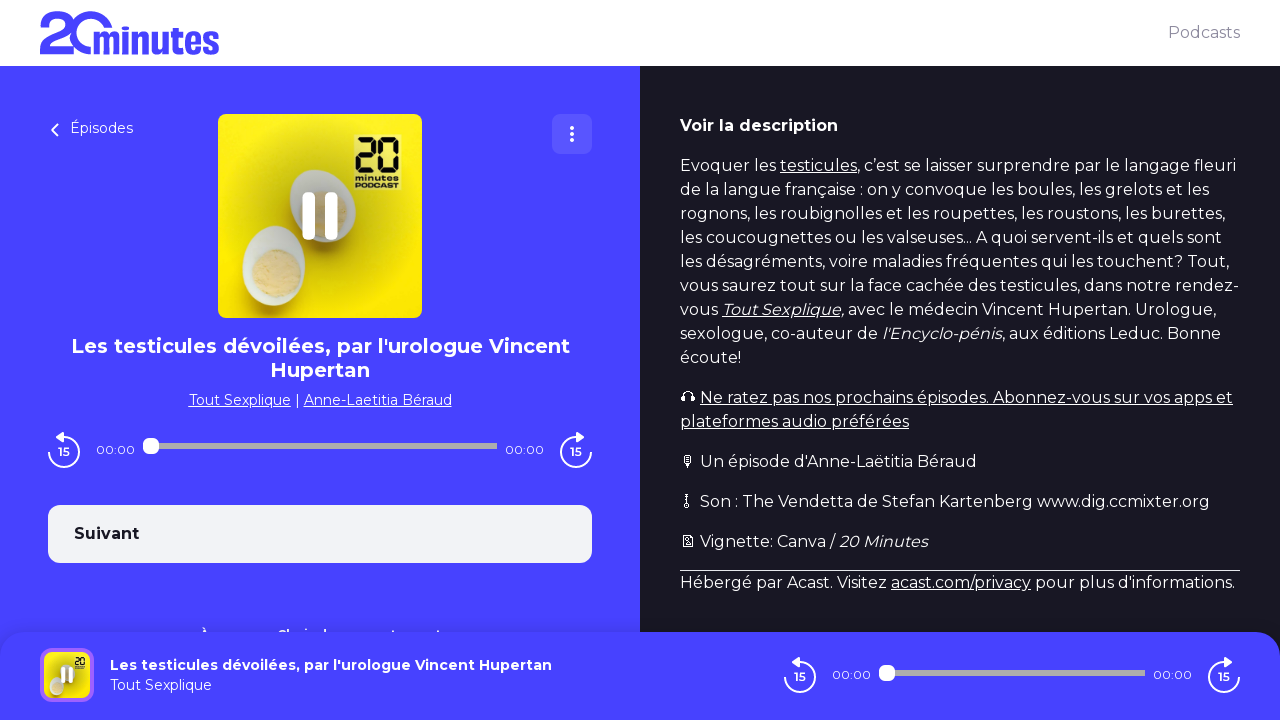

--- FILE ---
content_type: text/html; charset=utf-8
request_url: https://podcasts.20minutes.fr/20-minutes-anne-laetitia-beraud-tout-sexplique/202209301053-les-testicules-devoilees-par-lurologue-vincent-hupertan
body_size: 26501
content:
<!doctype html>
<html data-n-head-ssr lang="fr" data-n-head="%7B%22lang%22:%7B%22ssr%22:%22fr%22%7D%7D">
  <head >
    <meta data-n-head="ssr" charset="utf-8"><meta data-n-head="ssr" name="viewport" content="width=device-width,initial-scale=1.0,minimum-scale=1.0,maximum-scale=5.0,shrink-to-fit=no"><meta data-n-head="ssr" data-hid="version" name="version" content="1.3.04-production"><meta data-n-head="ssr" data-hid="robots" name="robots" content="index, follow, max-snippet:-1, max-image-preview:large, max-video-preview:-1"><meta data-n-head="ssr" vmid="author" data-hid="author" name="author" content="Anne-Laetitia Béraud"><meta data-n-head="ssr" vmid="description" data-hid="description" name="description" content="Evoquer les testicules , c’est se laisser surprendre par le langage fleuri de la langue française : on y convoque les boules, les grelots et les rognons, les ..."><meta data-n-head="ssr" vmid="gsv-owner" data-hid="gsv-owner" name="google-site-verification" content="BMiAUevLJr8dENJ3waoNt2HF1wMMf9GmWN_6K4VDnGI"><meta data-n-head="ssr" vmid="referrer" data-hid="referrer" name="referrer" content="origin"><meta data-n-head="ssr" vmid="theme-color" data-hid="theme-color" name="theme-color" content="#000"><meta data-n-head="ssr" vmid="keywords" data-hid="keywords" name="keywords" content="Sexualité, Santé, Femme, Couple, Homme, Corps"><meta data-n-head="ssr" vmid="og-title" data-hid="og-title" name="og:title" property="og:title" content="Les testicules dévoilées, par l&#x27;urologue Vincent Hupertan"><meta data-n-head="ssr" vmid="og-description" data-hid="og-description" name="og:description" content="Evoquer les testicules , c’est se laisser surprendre par le langage fleuri de la langue française : on y convoque les boules, les grelots et les rognons, les ..."><meta data-n-head="ssr" vmid="og-image" data-hid="og-image" name="og:image" property="og:image" content="https://assets.voxeus.com/podcasts/assets/images/rs/episode/1200/7e49964d2273d1b194d00058ae0415e828a74617/1579c85f-59bc-402f-8167-9c2c47084111/2f1e0e4abda3128c32e90c9486fc3bd5004be719.png"><meta data-n-head="ssr" vmid="og-audio" data-hid="og-audio" name="og:audio" property="og:audio" content="https://sphinx.acast.com/p/acast/s/tout-sexplique/e/6335c133d4b1ef0011c4c105/media.mp3"><meta data-n-head="ssr" vmid="og-site-name" data-hid="og-site-name" name="og:site_name" property="og:site_name" content="20 minutes"><meta data-n-head="ssr" vmid="og-type" data-hid="og-type" name="og:type" property="og:type" content="music.radio_station"><meta data-n-head="ssr" vmid="twitter-card" data-hid="twitter-card" name="twitter:card" content="summary_large_image"><meta data-n-head="ssr" vmid="twitter-title" data-hid="twitter-title" name="twitter:title" content="Les testicules dévoilées, par l&#x27;urologue Vincent Hupertan"><meta data-n-head="ssr" vmid="twitter-creator" data-hid="twitter-creator" name="twitter:creator" content="Anne-Laetitia Béraud"><meta data-n-head="ssr" vmid="twitter-description" data-hid="twitter-description" name="twitter:description" content="Evoquer les testicules , c’est se laisser surprendre par le langage fleuri de la langue française : on y convoque les boules, les grelots et les rognons, les ..."><meta data-n-head="ssr" vmid="twitter-image" data-hid="twitter-image" name="twitter:image" content="https://assets.voxeus.com/podcasts/assets/images/rs/episode/1200/7e49964d2273d1b194d00058ae0415e828a74617/1579c85f-59bc-402f-8167-9c2c47084111/2f1e0e4abda3128c32e90c9486fc3bd5004be719.png"><title>Les testicules dévoilées, par l&#x27;urologue Vincent Hupertan - Podcast</title><link data-n-head="ssr" data-hid="gf-prefetch" rel="dns-prefetch" href="https://fonts.gstatic.com/"><link data-n-head="ssr" data-hid="gf-preconnect" rel="preconnect" href="https://fonts.gstatic.com/" crossorigin=""><link data-n-head="ssr" data-hid="gf-preload" rel="preload" as="style" href="https://fonts.googleapis.com/css2?family=Poppins:wght@400;500;600;700&amp;family=Montserrat:wght@400;500;600;700&amp;family=Lato:wght@400;500;600;700&amp;family=Roboto+Condensed:wght@400;500;600;700&amp;family=Oswald:wght@400;500;600;700&amp;family=Open+Sans:wght@400;500;600;700&amp;family=Noto+Serif:wght@400;500;600;700&amp;family=Source+Sans+Pro:wght@400;500;600;700&amp;family=Roboto:wght@400;500;600;700&amp;family=Libre+Franklin:wght@400;500;600;700;800;900&amp;family=Lora:wght@400;500;600;700&amp;family=IBM+Plex+Mono:wght@200;300;400;500;600;700;800;900&amp;display=swap"><link data-n-head="ssr" data-hid="premium-rel-style" rel="stylesheet" href="/20minutes/style.css?v=1.3.04-production"><link data-n-head="ssr" data-hid="vxs-assets-prefetch" rel="preconnect dns-prefetch" href="https://assets.voxeus.com" title="Voxeus Assets Preconnect/Prefetch"><link data-n-head="ssr" data-hid="icon" rel="icon" type="image/x-icon" href="/20minutes/favicon.ico?v=1.3.04-production"><link data-n-head="ssr" rel="manifest" href="/20-minutes-anne-laetitia-beraud-tout-sexplique/manifest.json?v=1.3.04-production"><link data-n-head="ssr" rel="canonical" href="https://podcasts.20minutes.fr/20-minutes-anne-laetitia-beraud-tout-sexplique/202209301053-les-testicules-devoilees-par-lurologue-vincent-hupertan"><link data-n-head="ssr" rel="alternate" type="application/json+oembed" href="https://podcasts.voxeus.com/oembed?url=https%3A%2F%2Fpodcasts.20minutes.fr%2F20-minutes-anne-laetitia-beraud-tout-sexplique%2F202209301053-les-testicules-devoilees-par-lurologue-vincent-hupertan%3Futm_medium%3Dorganic%26utm_content%3DTout%2BSexplique%26utm_campaign%3DLes%2Btesticules%2Bd%25C3%25A9voil%25C3%25A9es%252C%2Bpar%2Bl%2527urologue%2BVincent%2BHupertan%26utm_source%3Doembed&amp;format=json"><link data-n-head="ssr" rel="alternate" type="application/rss+xml" href="https://podcasts.20minutes.fr/20-minutes-anne-laetitia-beraud-tout-sexplique/feed/rss/website.xml" title="RSS - Les testicules dévoilées, par l&#x27;urologue Vincent Hupertan"><link data-n-head="ssr" rel="alternate" type="application/atom+xml" href="https://podcasts.20minutes.fr/20-minutes-anne-laetitia-beraud-tout-sexplique/feed/atom/website.xml" title="ATOM - Les testicules dévoilées, par l&#x27;urologue Vincent Hupertan"><link data-n-head="ssr" data-hid="gima-prefetch" rel="preconnect dns-prefetch" href="https://imasdk.googleapis.com" title="Google IMA Preconnect/Prefetch"><script data-n-head="ssr" data-hid="gf-script">(function(){var l=document.createElement('link');l.rel="stylesheet";l.href="https://fonts.googleapis.com/css2?family=Poppins:wght@400;500;600;700&family=Montserrat:wght@400;500;600;700&family=Lato:wght@400;500;600;700&family=Roboto+Condensed:wght@400;500;600;700&family=Oswald:wght@400;500;600;700&family=Open+Sans:wght@400;500;600;700&family=Noto+Serif:wght@400;500;600;700&family=Source+Sans+Pro:wght@400;500;600;700&family=Roboto:wght@400;500;600;700&family=Libre+Franklin:wght@400;500;600;700;800;900&family=Lora:wght@400;500;600;700&family=IBM+Plex+Mono:wght@200;300;400;500;600;700;800;900&display=swap";document.querySelector("head").appendChild(l);})();</script><script data-n-head="ssr" data-hid="voxeus-datalayer" type="text/javascript">window.__voxeus=window.__voxeus||{datalayer:{"initialized":false,"__is_mobile":false,"__device":"desktop","__hostname":"podcasts.20minutes.fr","__pathname":"/20-minutes-anne-laetitia-beraud-tout-sexplique/202209301053-les-testicules-devoilees-par-lurologue-vincent-hupertan","__href":"http://podcasts.20minutes.fr/20-minutes-anne-laetitia-beraud-tout-sexplique/202209301053-les-testicules-devoilees-par-lurologue-vincent-hupertan","__page_title":"<p>Les Podcasts de 20 Minutes</p>","__page_type":"episode","__name":"episode","__keywords":"","__date":"","__program_name":"","__program_keywords":"","__program_date":"","__author":"","__episode_name":"","__episode_keywords":"","__episode_date":""},events:{initialized:[],change:[]},subscribe:function(i,e){window.__voxeus&&window.__voxeus.events[i]&&(window.__voxeus.events[i].push(e),window.__voxeus.datalayer.initialized&&"initialized"===i&&e(window.__voxeus.datalayer))}},window.__voxeus.datalayer={"initialized":false,"__is_mobile":false,"__device":"desktop","__hostname":"podcasts.20minutes.fr","__pathname":"/20-minutes-anne-laetitia-beraud-tout-sexplique/202209301053-les-testicules-devoilees-par-lurologue-vincent-hupertan","__href":"http://podcasts.20minutes.fr/20-minutes-anne-laetitia-beraud-tout-sexplique/202209301053-les-testicules-devoilees-par-lurologue-vincent-hupertan","__page_title":"<p>Les Podcasts de 20 Minutes</p>","__page_type":"episode","__name":"episode","__keywords":"","__date":"","__program_name":"","__program_keywords":"","__program_date":"","__author":"","__episode_name":"","__episode_keywords":"","__episode_date":""},console.log("AudioHubPageInfo initialized",{...window.__voxeus}),window.__voxeus.datalayer.initialized&&window.__voxeus.events.initialized.length>0&&(window.__voxeus.events.initialized.forEach((i=>{i(window.__voxeus.datalayer)})),window.__voxeus.events.initialized=[]);</script><script data-n-head="ssr" type="application/ld+json">{"@context":"https://schema.org","@graph":[{"@type":"Organization","@id":"https://podcasts.20minutes.fr/#organization","name":"20 Minutes","url":"https://podcasts.20minutes.fr/","sameAs":[],"logo":{"@type":"ImageObject","@id":"https://podcasts.20minutes.fr/#logo","caption":"20 Minutes"},"image":{"@id":"https://podcasts.20minutes.fr/#logo"}},{"@type":"WebSite","@id":"https://podcasts.20minutes.fr/#website","url":"https://podcasts.20minutes.fr/","name":"20 Minutes","description":"Retrouvez tous les podcasts de 20 Minutes. Actualités, infos, sciences, sexualités...","inLanguage":"fr-FR","publisher":{"@id":"https://podcasts.20minutes.fr/#organization"}},{"@type":"ImageObject","@id":"https://podcasts.20minutes.fr/20-minutes-anne-laetitia-beraud-tout-sexplique/202209301053-les-testicules-devoilees-par-lurologue-vincent-hupertan#primaryimage","url":"https://assets.voxeus.com/podcasts/assets/images/rs/episode/1200/7e49964d2273d1b194d00058ae0415e828a74617/1579c85f-59bc-402f-8167-9c2c47084111/2f1e0e4abda3128c32e90c9486fc3bd5004be719.png","contentUrl":"https://assets.voxeus.com/podcasts/assets/images/rs/episode/1200/7e49964d2273d1b194d00058ae0415e828a74617/1579c85f-59bc-402f-8167-9c2c47084111/2f1e0e4abda3128c32e90c9486fc3bd5004be719.png","caption":"Les testicules dévoilées, par l'urologue Vincent Hupertan"},{"@type":"WebPage","@id":"https://podcasts.20minutes.fr/20-minutes-anne-laetitia-beraud-tout-sexplique/202209301053-les-testicules-devoilees-par-lurologue-vincent-hupertan#webpage","url":"https://podcasts.20minutes.fr/20-minutes-anne-laetitia-beraud-tout-sexplique/202209301053-les-testicules-devoilees-par-lurologue-vincent-hupertan","name":"Les testicules dévoilées, par l'urologue Vincent Hupertan","description":"Evoquer les testicules , c’est se laisser surprendre par le langage fleuri de la langue française : on y convoque les boules, les grelots et les rognons, les roubignolles et les roupettes, les roustons, les burettes, les coucougnettes ou les valseuses... A quoi servent-ils et quels sont les désagréments, voire maladies fréquentes qui les touchent? Tout, vous saurez tout sur la face cachée des testicules, dans notre rendez-vous Tout Sexplique, avec le médecin Vincent Hupertan. Urologue, sexologue, co-auteur de l&#039;Encyclo-pénis , aux éditions Leduc. Bonne écoute! 🎧 Ne ratez pas nos prochains épisodes. Abonnez-vous sur vos apps et plateformes audio préférées 🎙️ Un épisode d&#039;Anne-Laëtitia Béraud 🪕 Son : The Vendetta de Stefan Kartenberg www.dig.ccmixter.org 🖻 Vignette: Canva / 20 Minutes Hébergé par Acast. Visitez acast.com/privacy pour plus d&#039;informations.","inLanguage":"fr","publisher":{"@type":"Organization","name":"20 Minutes"},"isPartOf":{"@id":"https://podcasts.20minutes.fr/#website"},"primaryImageOfPage":{"@id":"https://podcasts.20minutes.fr/20-minutes-anne-laetitia-beraud-tout-sexplique/202209301053-les-testicules-devoilees-par-lurologue-vincent-hupertan#primaryimage"},"breadcrumb":{"@id":"https://podcasts.20minutes.fr/20-minutes-anne-laetitia-beraud-tout-sexplique/202209301053-les-testicules-devoilees-par-lurologue-vincent-hupertan#breadcrumb"}},{"@type":"BreadcrumbList","@id":"https://podcasts.20minutes.fr/20-minutes-anne-laetitia-beraud-tout-sexplique/202209301053-les-testicules-devoilees-par-lurologue-vincent-hupertan#breadcrumb","itemListElement":[{"@type":"ListItem","position":1,"name":"20 Minutes","item":"https://podcasts.20minutes.fr/"},{"@type":"ListItem","position":2,"name":"Tout Sexplique","item":"https://podcasts.20minutes.fr/20-minutes-anne-laetitia-beraud-tout-sexplique"},{"@type":"ListItem","position":3,"name":"Les testicules dévoilées, par l'urologue Vincent Hupertan","item":"https://podcasts.20minutes.fr/20-minutes-anne-laetitia-beraud-tout-sexplique/202209301053-les-testicules-devoilees-par-lurologue-vincent-hupertan"}]},{"@type":"PodcastEpisode","url":"https://podcasts.20minutes.fr/20-minutes-anne-laetitia-beraud-tout-sexplique/202209301053-les-testicules-devoilees-par-lurologue-vincent-hupertan","name":"Les testicules dévoilées, par l'urologue Vincent Hupertan","datePublished":"2022-09-30 10:53:45","description":"Evoquer les testicules , c’est se laisser surprendre par le langage fleuri de la langue française : on y convoque les boules, les grelots et les rognons, les roubignolles et les roupettes, les roustons, les burettes, les coucougnettes ou les valseuses... A quoi servent-ils et quels sont les désagréments, voire maladies fréquentes qui les touchent? Tout, vous saurez tout sur la face cachée des testicules, dans notre rendez-vous Tout Sexplique, avec le médecin Vincent Hupertan. Urologue, sexologue, co-auteur de l&#039;Encyclo-pénis , aux éditions Leduc. Bonne écoute! 🎧 Ne ratez pas nos prochains épisodes. Abonnez-vous sur vos apps et plateformes audio préférées 🎙️ Un épisode d&#039;Anne-Laëtitia Béraud 🪕 Son : The Vendetta de Stefan Kartenberg www.dig.ccmixter.org 🖻 Vignette: Canva / 20 Minutes Hébergé par Acast. Visitez acast.com/privacy pour plus d&#039;informations.","associatedMedia":{"@type":"MediaObject","contentUrl":"https://sphinx.acast.com/p/acast/s/tout-sexplique/e/6335c133d4b1ef0011c4c105/media.mp3"},"partOfSeries":{"@type":"PodcastSeries","name":"Tout Sexplique","url":"https://podcasts.20minutes.fr/20-minutes-anne-laetitia-beraud-tout-sexplique"}}]}</script><script data-n-head="ssr" data-hid="ga-imasdk" type="text/javascript" src="https://imasdk.googleapis.com/js/sdkloader/ima3.js"></script><noscript data-n-head="ssr" data-hid="gf-noscript"><link rel="stylesheet" href="https://fonts.googleapis.com/css2?family=Poppins:wght@400;500;600;700&family=Montserrat:wght@400;500;600;700&family=Lato:wght@400;500;600;700&family=Roboto+Condensed:wght@400;500;600;700&family=Oswald:wght@400;500;600;700&family=Open+Sans:wght@400;500;600;700&family=Noto+Serif:wght@400;500;600;700&family=Source+Sans+Pro:wght@400;500;600;700&family=Roboto:wght@400;500;600;700&family=Libre+Franklin:wght@400;500;600;700;800;900&family=Lora:wght@400;500;600;700&family=IBM+Plex+Mono:wght@200;300;400;500;600;700;800;900&display=swap"></noscript><noscript data-n-head="ssr" data-hid="premium-no-script-style" rel="stylesheet" href="/20minutes/style.css?v=1.3.04-production"></noscript><link rel="preload" href="/_nuxt/58513ca.js" as="script"><link rel="preload" href="/_nuxt/85d1126.js" as="script"><link rel="preload" href="/_nuxt/d511cfc.js" as="script"><link rel="preload" href="/_nuxt/1d334d4.js" as="script"><link rel="preload" href="/_nuxt/3f3ef23.js" as="script"><style data-vue-ssr-id="65b97e00:0 197c8e44:0 03e2605d:0 9efe1a28:0 709683a2:0 4bf009cb:0 7e74fb62:0 7238a03a:0 06ca4082:0 0b6ab6d1:0 5c1be43e:0 1b841036:0 4ae55523:0 4229de16:0 7acac90e:0 5d6ea2e8:0">html{-webkit-text-size-adjust:100%;line-height:1.15;-moz-tab-size:4;-o-tab-size:4;tab-size:4}body{font-family:system-ui,-apple-system,Segoe UI,Roboto,Ubuntu,Cantarell,Noto Sans,sans-serif,"Segoe UI",Helvetica,Arial,"Apple Color Emoji","Segoe UI Emoji";margin:0}hr{color:inherit;height:0}abbr[title]{text-decoration:underline;-webkit-text-decoration:underline dotted;text-decoration:underline dotted}b,strong{font-weight:bolder}code,kbd,pre,samp{font-family:ui-monospace,SFMono-Regular,Consolas,"Liberation Mono",Menlo,monospace;font-size:1em}small{font-size:80%}sub,sup{font-size:75%;line-height:0;position:relative;vertical-align:baseline}sub{bottom:-.25em}sup{top:-.5em}table{border-color:inherit;text-indent:0}button,input,optgroup,select,textarea{font-family:inherit;font-size:100%;line-height:1.15;margin:0}button,select{text-transform:none}[type=button],[type=reset],[type=submit],button{-webkit-appearance:button}::-moz-focus-inner{border-style:none;padding:0}legend{padding:0}progress{vertical-align:baseline}::-webkit-inner-spin-button,::-webkit-outer-spin-button{height:auto}[type=search]{-webkit-appearance:textfield;outline-offset:-2px}::-webkit-search-decoration{-webkit-appearance:none}::-webkit-file-upload-button{-webkit-appearance:button;font:inherit}summary{display:list-item}blockquote,dd,dl,figure,h1,h2,h3,h4,h5,h6,hr,p,pre{margin:0}button{background-color:transparent;background-image:none}fieldset,ol,ul{margin:0;padding:0}ol,ul{list-style:none}html{font-family:ui-sans-serif,system-ui,-apple-system,Segoe UI,Roboto,Ubuntu,Cantarell,Noto Sans,sans-serif,BlinkMacSystemFont,"Segoe UI","Helvetica Neue",Arial,"Noto Sans","Apple Color Emoji","Segoe UI Emoji","Segoe UI Symbol","Noto Color Emoji";line-height:1.5}body{font-family:inherit;line-height:inherit}*,:after,:before{border:0 solid;-webkit-box-sizing:border-box;-moz-box-sizing:border-box;box-sizing:border-box}hr{border-top-width:1px}img{border-style:solid}textarea{resize:vertical}input::-webkit-input-placeholder,textarea::-webkit-input-placeholder{color:#9ca3af;opacity:1}input::-moz-placeholder,textarea::-moz-placeholder{color:#9ca3af;opacity:1}input::-ms-input-placeholder,textarea::-ms-input-placeholder{color:#9ca3af;opacity:1}input::placeholder,textarea::placeholder{color:#9ca3af;opacity:1}[role=button],button{cursor:pointer}table{border-collapse:collapse}h1,h2,h3,h4,h5,h6{font-size:inherit;font-weight:inherit}a{color:inherit;text-decoration:inherit}button,input,optgroup,select,textarea{color:inherit;line-height:inherit;padding:0}code,kbd,pre,samp{font-family:ui-monospace,SFMono-Regular,Menlo,Monaco,Consolas,"Liberation Mono","Courier New",monospace}audio,canvas,embed,iframe,img,object,svg,video{display:block;vertical-align:middle}img,video{height:auto;max-width:100%}[hidden]{display:none}*,:after,:before{--tw-border-opacity:1;border-color:#e5e7eb;border-color:rgba(229,231,235,var(--tw-border-opacity))}.sr-only{clip:rect(0,0,0,0);border-width:0;height:1px;margin:-1px;overflow:hidden;padding:0;position:absolute;white-space:nowrap;width:1px}.visible{visibility:visible}.invisible{visibility:hidden}.fixed{position:fixed}.absolute{position:absolute}.relative{position:relative}.sticky{position:-webkit-sticky;position:sticky}.top-0{top:0}.top-4{top:1rem}.top-6{top:1.5rem}.top-1\/2{top:50%}.right-0{right:0}.right-2{right:.5rem}.right-6{right:1.5rem}.right-7{right:1.75rem}.bottom-0{bottom:0}.left-0{left:0}.left-2{left:.5rem}.left-3{left:.75rem}.left-4{left:1rem}.z-0{z-index:0}.z-20{z-index:20}.z-30{z-index:30}.z-40{z-index:40}.z-50{z-index:50}.float-left{float:left}.m-auto{margin:auto}.-m-2{margin:-.5rem}.mx-4{margin-left:1rem;margin-right:1rem}.mx-5{margin-left:1.25rem;margin-right:1.25rem}.mx-auto{margin-left:auto;margin-right:auto}.-mx-1{margin-left:-.25rem;margin-right:-.25rem}.-mx-2{margin-left:-.5rem;margin-right:-.5rem}.-mx-96{margin-left:-24rem;margin-right:-24rem}.my-1{margin-bottom:.25rem;margin-top:.25rem}.my-6{margin-bottom:1.5rem;margin-top:1.5rem}.my-8{margin-bottom:2rem;margin-top:2rem}.mt-0{margin-top:0}.mt-1{margin-top:.25rem}.mt-2{margin-top:.5rem}.mt-3{margin-top:.75rem}.mt-4{margin-top:1rem}.mt-5{margin-top:1.25rem}.mt-6{margin-top:1.5rem}.mt-7{margin-top:1.75rem}.mt-8{margin-top:2rem}.mt-10{margin-top:2.5rem}.mt-12{margin-top:3rem}.mt-20{margin-top:5rem}.mt-52{margin-top:13rem}.-mt-3{margin-top:-.75rem}.-mt-8{margin-top:-2rem}.mr-1{margin-right:.25rem}.mr-2{margin-right:.5rem}.mr-3{margin-right:.75rem}.mr-4{margin-right:1rem}.mr-8{margin-right:2rem}.mr-auto{margin-right:auto}.mr-2\.5{margin-right:.625rem}.-mr-2{margin-right:-.5rem}.mb-0{margin-bottom:0}.mb-1{margin-bottom:.25rem}.mb-2{margin-bottom:.5rem}.mb-3{margin-bottom:.75rem}.mb-4{margin-bottom:1rem}.mb-5{margin-bottom:1.25rem}.mb-6{margin-bottom:1.5rem}.mb-8{margin-bottom:2rem}.mb-10{margin-bottom:2.5rem}.mb-20{margin-bottom:5rem}.mb-0\.5{margin-bottom:.125rem}.mb-2\.5{margin-bottom:.625rem}.-mb-8{margin-bottom:-2rem}.ml-1{margin-left:.25rem}.ml-2{margin-left:.5rem}.ml-3{margin-left:.75rem}.ml-4{margin-left:1rem}.ml-5{margin-left:1.25rem}.ml-6{margin-left:1.5rem}.ml-8{margin-left:2rem}.ml-10{margin-left:2.5rem}.ml-auto{margin-left:auto}.ml-3\.5{margin-left:.875rem}.-ml-3{margin-left:-.75rem}.block{display:block}.inline-block{display:inline-block}.inline{display:inline}.flex{display:-webkit-box;display:-webkit-flex;display:-moz-box;display:flex}.inline-flex{display:-webkit-inline-box;display:-webkit-inline-flex;display:-moz-inline-box;display:inline-flex}.table{display:table}.grid{display:grid}.hidden{display:none}.h-0{height:0}.h-6{height:1.5rem}.h-7{height:1.75rem}.h-10{height:2.5rem}.h-16{height:4rem}.h-20{height:5rem}.h-24{height:6rem}.h-32{height:8rem}.h-0\.5{height:.125rem}.h-full{height:100%}.h-screen{height:100vh}.w-4{width:1rem}.w-7{width:1.75rem}.w-16{width:4rem}.w-20{width:5rem}.w-32{width:8rem}.w-40{width:10rem}.w-48{width:12rem}.w-80{width:20rem}.w-11\/12{width:91.666667%}.w-full{width:100%}.min-w-0{min-width:0}.max-w-full{max-width:100%}.flex-1{-webkit-flex:1 1 0%;flex:1 1 0%}.flex-1,.flex-auto{-webkit-box-flex:1;-moz-box-flex:1}.flex-auto{-webkit-flex:1 1 auto;flex:1 1 auto}.flex-none{-webkit-box-flex:0;-moz-box-flex:0;-webkit-flex:none;flex:none}.flex-shrink-0{-webkit-flex-shrink:0;flex-shrink:0}.flex-shrink{-webkit-flex-shrink:1;flex-shrink:1}.flex-grow{-webkit-box-flex:1;-moz-box-flex:1;-webkit-flex-grow:1;flex-grow:1}.origin-top-left{-webkit-transform-origin:top left;-moz-transform-origin:top left;transform-origin:top left}.transform{--tw-translate-x:0;--tw-translate-y:0;--tw-rotate:0;--tw-skew-x:0;--tw-skew-y:0;--tw-scale-x:1;--tw-scale-y:1;-webkit-transform:translateX(0) translateY(0) rotate(0) skewX(0) skewY(0) scaleX(1) scaleY(1);-moz-transform:translateX(0) translateY(0) rotate(0) skewX(0) skewY(0) scaleX(1) scaleY(1);transform:translateX(0) translateY(0) rotate(0) skewX(0) skewY(0) scaleX(1) scaleY(1);-webkit-transform:translateX(var(--tw-translate-x)) translateY(var(--tw-translate-y)) rotate(var(--tw-rotate)) skewX(var(--tw-skew-x)) skewY(var(--tw-skew-y)) scaleX(var(--tw-scale-x)) scaleY(var(--tw-scale-y));-moz-transform:translateX(var(--tw-translate-x)) translateY(var(--tw-translate-y)) rotate(var(--tw-rotate)) skewX(var(--tw-skew-x)) skewY(var(--tw-skew-y)) scaleX(var(--tw-scale-x)) scaleY(var(--tw-scale-y));transform:translateX(var(--tw-translate-x)) translateY(var(--tw-translate-y)) rotate(var(--tw-rotate)) skewX(var(--tw-skew-x)) skewY(var(--tw-skew-y)) scaleX(var(--tw-scale-x)) scaleY(var(--tw-scale-y))}.translate-y-full{--tw-translate-y:100%}.-translate-y-1\/2{--tw-translate-y:-50%}.rotate-90{--tw-rotate:90deg}.rotate-180{--tw-rotate:180deg}.-rotate-90{--tw-rotate:-90deg}@-webkit-keyframes spin{to{-webkit-transform:rotate(1turn);transform:rotate(1turn)}}@-moz-keyframes spin{to{-moz-transform:rotate(1turn);transform:rotate(1turn)}}@keyframes spin{to{-webkit-transform:rotate(1turn);-moz-transform:rotate(1turn);transform:rotate(1turn)}}@-webkit-keyframes ping{75%,to{opacity:0;-webkit-transform:scale(2);transform:scale(2)}}@-moz-keyframes ping{75%,to{opacity:0;-moz-transform:scale(2);transform:scale(2)}}@keyframes ping{75%,to{opacity:0;-webkit-transform:scale(2);-moz-transform:scale(2);transform:scale(2)}}@-webkit-keyframes pulse{50%{opacity:.5}}@-moz-keyframes pulse{50%{opacity:.5}}@keyframes pulse{50%{opacity:.5}}@-webkit-keyframes bounce{0%,to{-webkit-animation-timing-function:cubic-bezier(.8,0,1,1);animation-timing-function:cubic-bezier(.8,0,1,1);-webkit-transform:translateY(-25%);transform:translateY(-25%)}50%{-webkit-animation-timing-function:cubic-bezier(0,0,.2,1);animation-timing-function:cubic-bezier(0,0,.2,1);-webkit-transform:none;transform:none}}@-moz-keyframes bounce{0%,to{-moz-animation-timing-function:cubic-bezier(.8,0,1,1);animation-timing-function:cubic-bezier(.8,0,1,1);-moz-transform:translateY(-25%);transform:translateY(-25%)}50%{-moz-animation-timing-function:cubic-bezier(0,0,.2,1);animation-timing-function:cubic-bezier(0,0,.2,1);-moz-transform:none;transform:none}}@keyframes bounce{0%,to{-webkit-animation-timing-function:cubic-bezier(.8,0,1,1);-moz-animation-timing-function:cubic-bezier(.8,0,1,1);animation-timing-function:cubic-bezier(.8,0,1,1);-webkit-transform:translateY(-25%);-moz-transform:translateY(-25%);transform:translateY(-25%)}50%{-webkit-animation-timing-function:cubic-bezier(0,0,.2,1);-moz-animation-timing-function:cubic-bezier(0,0,.2,1);animation-timing-function:cubic-bezier(0,0,.2,1);-webkit-transform:none;-moz-transform:none;transform:none}}.cursor-default{cursor:default}.cursor-pointer{cursor:pointer}.resize{resize:both}.grid-cols-1{grid-template-columns:repeat(1,minmax(0,1fr))}.flex-row{-webkit-box-orient:horizontal;-moz-box-orient:horizontal;-webkit-flex-direction:row;flex-direction:row}.flex-col,.flex-row{-webkit-box-direction:normal;-moz-box-direction:normal}.flex-col{-webkit-box-orient:vertical;-moz-box-orient:vertical;-webkit-flex-direction:column;flex-direction:column}.flex-wrap{-webkit-flex-wrap:wrap;flex-wrap:wrap}.items-start{-webkit-box-align:start;-moz-box-align:start;-webkit-align-items:flex-start;align-items:flex-start}.items-center{-webkit-box-align:center;-moz-box-align:center;-webkit-align-items:center;align-items:center}.items-stretch{-webkit-box-align:stretch;-moz-box-align:stretch;-webkit-align-items:stretch;align-items:stretch}.justify-end{-webkit-box-pack:end;-moz-box-pack:end;-webkit-justify-content:flex-end;justify-content:flex-end}.justify-center{-webkit-box-pack:center;-moz-box-pack:center;-webkit-justify-content:center;justify-content:center}.justify-between{-webkit-box-pack:justify;-moz-box-pack:justify;-webkit-justify-content:space-between;justify-content:space-between}.justify-around{-webkit-justify-content:space-around;justify-content:space-around}.justify-items-stretch{justify-items:stretch}.gap-6{gap:1.5rem}.space-x-2>:not([hidden])~:not([hidden]){--tw-space-x-reverse:0;margin-left:.5rem;margin-left:calc(.5rem*(1 - var(--tw-space-x-reverse)));margin-right:0;margin-right:calc(.5rem*var(--tw-space-x-reverse))}.space-x-4>:not([hidden])~:not([hidden]){--tw-space-x-reverse:0;margin-left:1rem;margin-left:calc(1rem*(1 - var(--tw-space-x-reverse)));margin-right:0;margin-right:calc(1rem*var(--tw-space-x-reverse))}.space-y-1>:not([hidden])~:not([hidden]){--tw-space-y-reverse:0;margin-bottom:0;margin-bottom:calc(.25rem*var(--tw-space-y-reverse));margin-top:.25rem;margin-top:calc(.25rem*(1 - var(--tw-space-y-reverse)))}.divide-x>:not([hidden])~:not([hidden]){--tw-divide-x-reverse:0;border-left-width:1px;border-left-width:calc(1px*(1 - var(--tw-divide-x-reverse)));border-right-width:0;border-right-width:calc(1px*var(--tw-divide-x-reverse))}.divide-current>:not([hidden])~:not([hidden]){border-color:currentColor}.overflow-hidden{overflow:hidden}.overflow-visible{overflow:visible}.overflow-scroll{overflow:scroll}.overflow-x-hidden{overflow-x:hidden}.truncate{overflow:hidden;text-overflow:ellipsis}.truncate,.whitespace-nowrap{white-space:nowrap}.rounded{border-radius:.25rem}.rounded-md{border-radius:.375rem}.rounded-lg{border-radius:.5rem}.rounded-xl{border-radius:.75rem}.rounded-full{border-radius:9999px}.rounded-t-xl{border-top-left-radius:.75rem;border-top-right-radius:.75rem}.rounded-t-3xl{border-top-left-radius:1.5rem;border-top-right-radius:1.5rem}.rounded-r-lg{border-bottom-right-radius:.5rem;border-top-right-radius:.5rem}.rounded-r-xl{border-bottom-right-radius:.75rem;border-top-right-radius:.75rem}.rounded-l-lg{border-bottom-left-radius:.5rem;border-top-left-radius:.5rem}.rounded-l-xl{border-bottom-left-radius:.75rem;border-top-left-radius:.75rem}.border-2{border-width:2px}.border-4{border-width:4px}.border{border-width:1px}.border-t{border-top-width:1px}.border-b{border-bottom-width:1px}.border-solid{border-style:solid}.border-white{--tw-border-opacity:1;border-color:#fff;border-color:rgba(255,255,255,var(--tw-border-opacity))}.border-gray-200{--tw-border-opacity:1;border-color:#e5e7eb;border-color:rgba(229,231,235,var(--tw-border-opacity))}.border-red-400{--tw-border-opacity:1;border-color:#f87171;border-color:rgba(248,113,113,var(--tw-border-opacity))}.border-red-600{--tw-border-opacity:1;border-color:#dc2626;border-color:rgba(220,38,38,var(--tw-border-opacity))}.border-blue-500{--tw-border-opacity:1;border-color:#3b82f6;border-color:rgba(59,130,246,var(--tw-border-opacity))}.bg-transparent{background-color:transparent}.bg-black{background-color:#181724;background-color:var(--color-black,#181724)}.bg-white{--tw-bg-opacity:1;background-color:#fff;background-color:rgba(255,255,255,var(--tw-bg-opacity))}.bg-red-100{--tw-bg-opacity:1;background-color:#fee2e2;background-color:rgba(254,226,226,var(--tw-bg-opacity))}.bg-blue-100{--tw-bg-opacity:1;background-color:#dbeafe;background-color:rgba(219,234,254,var(--tw-bg-opacity))}.bg-primary{background-color:#4540c9;background-color:var(--color-primary,#4540c9)}.bg-player{background-color:#1b1958;background-color:var(--color-player,#1b1958)}.bg-brand{background-color:#1b1958;background-color:var(--color-brand,#1b1958)}.bg-lightGrey{--tw-bg-opacity:1;background-color:#f2f3f6;background-color:rgba(242,243,246,var(--tw-bg-opacity))}.hover\:bg-gray-200:hover{--tw-bg-opacity:1;background-color:#e5e7eb;background-color:rgba(229,231,235,var(--tw-bg-opacity))}.hover\:bg-opacity-20:hover{--tw-bg-opacity:0.2}.bg-cover{background-size:cover}.bg-center{background-position:50%}.object-cover{-o-object-fit:cover;object-fit:cover}.p-0{padding:0}.p-1{padding:.25rem}.p-2{padding:.5rem}.p-3{padding:.75rem}.p-4{padding:1rem}.p-5{padding:1.25rem}.p-6{padding:1.5rem}.p-0\.5{padding:.125rem}.p-2\.5{padding:.625rem}.px-1{padding-left:.25rem;padding-right:.25rem}.px-2{padding-left:.5rem;padding-right:.5rem}.px-3{padding-left:.75rem;padding-right:.75rem}.px-4{padding-left:1rem;padding-right:1rem}.px-6{padding-left:1.5rem;padding-right:1.5rem}.px-96{padding-left:24rem;padding-right:24rem}.px-2\.5{padding-left:.625rem;padding-right:.625rem}.py-1{padding-bottom:.25rem;padding-top:.25rem}.py-2{padding-bottom:.5rem;padding-top:.5rem}.py-3{padding-bottom:.75rem;padding-top:.75rem}.py-4{padding-bottom:1rem;padding-top:1rem}.py-8{padding-bottom:2rem;padding-top:2rem}.py-12{padding-bottom:3rem;padding-top:3rem}.py-14{padding-bottom:3.5rem;padding-top:3.5rem}.py-20{padding-bottom:5rem;padding-top:5rem}.py-2\.5{padding-bottom:.625rem;padding-top:.625rem}.pt-0{padding-top:0}.pt-1{padding-top:.25rem}.pt-2{padding-top:.5rem}.pt-4{padding-top:1rem}.pt-8{padding-top:2rem}.pt-12{padding-top:3rem}.pr-2{padding-right:.5rem}.pr-4{padding-right:1rem}.pr-5{padding-right:1.25rem}.pr-8{padding-right:2rem}.pb-0{padding-bottom:0}.pb-2{padding-bottom:.5rem}.pb-4{padding-bottom:1rem}.pb-8{padding-bottom:2rem}.pb-12{padding-bottom:3rem}.pl-2{padding-left:.5rem}.pl-3{padding-left:.75rem}.pl-4{padding-left:1rem}.pl-10{padding-left:2.5rem}.text-left{text-align:left}.text-center{text-align:center}.text-right{text-align:right}.align-middle{vertical-align:middle}.text-xs{font-size:12px;line-height:16px}.text-sm{font-size:14px;line-height:20px}.text-base{font-size:16px;line-height:22px}.text-lg{font-size:20px;line-height:24px}.text-xl{font-size:24px;line-height:32px}.text-2xl{font-size:1.5rem;line-height:2rem}.text-xxs{font-size:10px;line-height:14px}.text-h1{font-size:32px;line-height:44.8px}.font-light{font-weight:300}.font-medium{font-weight:500}.font-semibold{font-weight:600}.font-bold{font-weight:700}.uppercase{text-transform:uppercase}.text-black{color:#181724;color:var(--color-black,#181724)}.text-white{--tw-text-opacity:1;color:#fff;color:rgba(255,255,255,var(--tw-text-opacity))}.text-gray-400{--tw-text-opacity:1;color:#9ca3af;color:rgba(156,163,175,var(--tw-text-opacity))}.text-red-600{--tw-text-opacity:1;color:#dc2626;color:rgba(220,38,38,var(--tw-text-opacity))}.text-red-700{--tw-text-opacity:1;color:#b91c1c;color:rgba(185,28,28,var(--tw-text-opacity))}.text-blue-700{--tw-text-opacity:1;color:#1d4ed8;color:rgba(29,78,216,var(--tw-text-opacity))}.text-primary{color:#4540c9;color:var(--color-primary,#4540c9)}.text-secondary{color:#8d8a9e;color:var(--color-secondary,#8d8a9e)}.text-secondaryMobile{color:#fff;color:var(--color-secondary-mobile,#fff)}.text-playerFont{color:#fff;color:var(--color-font-player,#fff)}.text-brand{color:#1b1958;color:var(--color-brand,#1b1958)}.underline{-webkit-text-decoration:underline;text-decoration:underline}.no-underline{-webkit-text-decoration:none;text-decoration:none}.hover\:underline:hover{-webkit-text-decoration:underline;text-decoration:underline}.placeholder-gray-500::-webkit-input-placeholder{--tw-placeholder-opacity:1;color:#6b7280;color:rgba(107,114,128,var(--tw-placeholder-opacity))}.placeholder-gray-500::-moz-placeholder{--tw-placeholder-opacity:1;color:#6b7280;color:rgba(107,114,128,var(--tw-placeholder-opacity))}.placeholder-gray-500::-ms-input-placeholder{--tw-placeholder-opacity:1;color:#6b7280;color:rgba(107,114,128,var(--tw-placeholder-opacity))}.placeholder-gray-500::placeholder{--tw-placeholder-opacity:1;color:#6b7280;color:rgba(107,114,128,var(--tw-placeholder-opacity))}.opacity-70{opacity:.7}.hover\:opacity-95:hover{opacity:.95}*,:after,:before{--tw-shadow:0 0 transparent}.shadow{--tw-shadow:0px 2px 24px 0px #141B4D33;;-webkit-box-shadow:0 0 transparent,0 0 transparent,0 2px 24px 0 #141B4D33;;box-shadow:0 0 transparent,0 0 transparent,0 2px 24px 0 #141B4D33;;-webkit-box-shadow:var(--tw-ring-offset-shadow,0 0 transparent),var(--tw-ring-shadow,0 0 transparent),var(--tw-shadow);box-shadow:var(--tw-ring-offset-shadow,0 0 transparent),var(--tw-ring-shadow,0 0 transparent),var(--tw-shadow)}.focus\:outline-none:focus{outline:2px solid transparent;outline-offset:2px}*,:after,:before{--tw-ring-inset:var(--tw-empty,   );--tw-ring-offset-width:0px;--tw-ring-offset-color:#fff;--tw-ring-color:rgba(59,130,246,.5);--tw-ring-offset-shadow:0 0 transparent;--tw-ring-shadow:0 0 transparent}.filter{--tw-blur:var(--tw-empty,   );--tw-brightness:var(--tw-empty,   );--tw-contrast:var(--tw-empty,   );--tw-grayscale:var(--tw-empty,   );--tw-hue-rotate:var(--tw-empty,   );--tw-invert:var(--tw-empty,   );--tw-saturate:var(--tw-empty,   );--tw-sepia:var(--tw-empty,   );--tw-drop-shadow:var(--tw-empty,   );-webkit-filter:var(--tw-blur) var(--tw-brightness) var(--tw-contrast) var(--tw-grayscale) var(--tw-hue-rotate) var(--tw-invert) var(--tw-saturate) var(--tw-sepia) var(--tw-drop-shadow);filter:var(--tw-blur) var(--tw-brightness) var(--tw-contrast) var(--tw-grayscale) var(--tw-hue-rotate) var(--tw-invert) var(--tw-saturate) var(--tw-sepia) var(--tw-drop-shadow)}.blur{--tw-blur:blur(8px)}.invert{--tw-invert:invert(100%)}.backdrop-filter{--tw-backdrop-blur:var(--tw-empty,   );--tw-backdrop-brightness:var(--tw-empty,   );--tw-backdrop-contrast:var(--tw-empty,   );--tw-backdrop-grayscale:var(--tw-empty,   );--tw-backdrop-hue-rotate:var(--tw-empty,   );--tw-backdrop-invert:var(--tw-empty,   );--tw-backdrop-opacity:var(--tw-empty,   );--tw-backdrop-saturate:var(--tw-empty,   );--tw-backdrop-sepia:var(--tw-empty,   );-webkit-backdrop-filter:var(--tw-backdrop-blur) var(--tw-backdrop-brightness) var(--tw-backdrop-contrast) var(--tw-backdrop-grayscale) var(--tw-backdrop-hue-rotate) var(--tw-backdrop-invert) var(--tw-backdrop-opacity) var(--tw-backdrop-saturate) var(--tw-backdrop-sepia);backdrop-filter:var(--tw-backdrop-blur) var(--tw-backdrop-brightness) var(--tw-backdrop-contrast) var(--tw-backdrop-grayscale) var(--tw-backdrop-hue-rotate) var(--tw-backdrop-invert) var(--tw-backdrop-opacity) var(--tw-backdrop-saturate) var(--tw-backdrop-sepia)}.transition-all{-webkit-transition-duration:.15s;-moz-transition-duration:.15s;transition-duration:.15s;-webkit-transition-property:all;-moz-transition-property:all;transition-property:all;-webkit-transition-timing-function:cubic-bezier(.4,0,.2,1);-moz-transition-timing-function:cubic-bezier(.4,0,.2,1);transition-timing-function:cubic-bezier(.4,0,.2,1)}.transition{-webkit-transition-duration:.15s;-moz-transition-duration:.15s;transition-duration:.15s;-webkit-transition-property:background-color,border-color,color,fill,stroke,opacity,-webkit-box-shadow,-webkit-transform,-webkit-filter,-webkit-backdrop-filter;transition-property:background-color,border-color,color,fill,stroke,opacity,-webkit-box-shadow,-webkit-transform,-webkit-filter,-webkit-backdrop-filter;-moz-transition-property:background-color,border-color,color,fill,stroke,opacity,box-shadow,transform,filter,backdrop-filter,-moz-transform;transition-property:background-color,border-color,color,fill,stroke,opacity,box-shadow,transform,filter,backdrop-filter;transition-property:background-color,border-color,color,fill,stroke,opacity,box-shadow,transform,filter,backdrop-filter,-webkit-box-shadow,-webkit-transform,-moz-transform,-webkit-filter,-webkit-backdrop-filter;-webkit-transition-timing-function:cubic-bezier(.4,0,.2,1);-moz-transition-timing-function:cubic-bezier(.4,0,.2,1);transition-timing-function:cubic-bezier(.4,0,.2,1)}.line-clamp-1{-webkit-line-clamp:1}.line-clamp-1,.line-clamp-2{-webkit-box-orient:vertical;display:-webkit-box;overflow:hidden}.line-clamp-2{-webkit-line-clamp:2}.line-clamp-3{-webkit-line-clamp:3}.line-clamp-3,.line-clamp-4{-webkit-box-orient:vertical;display:-webkit-box;overflow:hidden}.line-clamp-4{-webkit-line-clamp:4}@media (min-width:640px){.sm\:ml-0{margin-left:0}.sm\:inline{display:inline}.sm\:flex{display:-webkit-box;display:-webkit-flex;display:-moz-box;display:flex}.sm\:h-20{height:5rem}.sm\:h-32{height:8rem}.sm\:w-20{width:5rem}.sm\:w-60{width:15rem}.sm\:w-full{width:100%}.sm\:px-6{padding-left:1.5rem;padding-right:1.5rem}}@media (min-width:768px){.md\:relative{position:relative}.md\:mx-20{margin-left:5rem;margin-right:5rem}.md\:mx-auto{margin-left:auto;margin-right:auto}.md\:my-8{margin-bottom:2rem;margin-top:2rem}.md\:mr-0{margin-right:0}.md\:mr-4{margin-right:1rem}.md\:mb-0{margin-bottom:0}.md\:mb-1{margin-bottom:.25rem}.md\:mb-4{margin-bottom:1rem}.md\:mb-6{margin-bottom:1.5rem}.md\:mb-8{margin-bottom:2rem}.md\:mb-12{margin-bottom:3rem}.md\:ml-16{margin-left:4rem}.md\:ml-20{margin-left:5rem}.md\:block{display:block}.md\:flex{display:-webkit-box;display:-webkit-flex;display:-moz-box;display:flex}.md\:inline-flex{display:-webkit-inline-box;display:-webkit-inline-flex;display:-moz-inline-box;display:inline-flex}.md\:hidden{display:none}.md\:h-auto{height:auto}.md\:h-screen{height:100vh}.md\:w-96{width:24rem}.md\:w-auto{width:auto}.md\:w-1\/2{width:50%}.md\:w-7\/12{width:58.333333%}.md\:flex-shrink{-webkit-flex-shrink:1;flex-shrink:1}.md\:grid-cols-4{grid-template-columns:repeat(4,minmax(0,1fr))}.md\:flex-row{-webkit-box-direction:normal;-moz-box-direction:normal;-webkit-flex-direction:row;flex-direction:row}.md\:flex-row,.md\:flex-row-reverse{-webkit-box-orient:horizontal;-moz-box-orient:horizontal}.md\:flex-row-reverse{-webkit-box-direction:reverse;-moz-box-direction:reverse;-webkit-flex-direction:row-reverse;flex-direction:row-reverse}.md\:flex-col{-webkit-box-orient:vertical;-webkit-box-direction:normal;-moz-box-orient:vertical;-moz-box-direction:normal;-webkit-flex-direction:column;flex-direction:column}.md\:items-start{-webkit-box-align:start;-moz-box-align:start;-webkit-align-items:flex-start;align-items:flex-start}.md\:items-center{-webkit-box-align:center;-moz-box-align:center;-webkit-align-items:center;align-items:center}.md\:justify-end{-webkit-box-pack:end;-moz-box-pack:end;-webkit-justify-content:flex-end;justify-content:flex-end}.md\:justify-center{-webkit-box-pack:center;-moz-box-pack:center;-webkit-justify-content:center;justify-content:center}.md\:justify-between{-webkit-box-pack:justify;-moz-box-pack:justify;-webkit-justify-content:space-between;justify-content:space-between}.md\:gap-x-8{-webkit-column-gap:2rem;-moz-column-gap:2rem;column-gap:2rem}.md\:space-x-0>:not([hidden])~:not([hidden]){--tw-space-x-reverse:0;margin-left:0;margin-left:calc(0px*(1 - var(--tw-space-x-reverse)));margin-right:0;margin-right:calc(0px*var(--tw-space-x-reverse))}.md\:space-x-4>:not([hidden])~:not([hidden]){--tw-space-x-reverse:0;margin-left:1rem;margin-left:calc(1rem*(1 - var(--tw-space-x-reverse)));margin-right:0;margin-right:calc(1rem*var(--tw-space-x-reverse))}.md\:overflow-hidden{overflow:hidden}.md\:overflow-visible{overflow:visible}.md\:whitespace-normal{white-space:normal}.md\:rounded-none{border-radius:0}.md\:rounded-lg{border-radius:.5rem}.md\:rounded-xl{border-radius:.75rem}.md\:rounded-b-3xl{border-bottom-left-radius:1.5rem;border-bottom-right-radius:1.5rem}.md\:bg-white{--tw-bg-opacity:1;background-color:#fff;background-color:rgba(255,255,255,var(--tw-bg-opacity))}.md\:bg-brand{background-color:#1b1958;background-color:var(--color-brand,#1b1958)}.md\:bg-lightGrey{--tw-bg-opacity:1;background-color:#f2f3f6;background-color:rgba(242,243,246,var(--tw-bg-opacity))}.md\:bg-opacity-10{--tw-bg-opacity:0.1}.md\:p-0{padding:0}.md\:p-4{padding:1rem}.md\:p-12{padding:3rem}.md\:px-0{padding-left:0;padding-right:0}.md\:px-4{padding-left:1rem;padding-right:1rem}.md\:py-2{padding-bottom:.5rem;padding-top:.5rem}.md\:py-12{padding-bottom:3rem;padding-top:3rem}.md\:py-2\.5{padding-bottom:.625rem;padding-top:.625rem}.md\:pt-0{padding-top:0}.md\:pt-8{padding-top:2rem}.md\:pt-12{padding-top:3rem}.md\:pb-0{padding-bottom:0}.md\:pb-4{padding-bottom:1rem}.md\:pb-12{padding-bottom:3rem}.md\:text-left{text-align:left}.md\:text-right{text-align:right}.md\:text-sm{font-size:14px;line-height:20px}.md\:text-base{font-size:16px;line-height:22px}.md\:text-lg{font-size:20px;line-height:24px}.md\:text-h1{font-size:32px;line-height:44.8px}.md\:text-black{color:#181724;color:var(--color-black,#181724)}.md\:text-white{--tw-text-opacity:1;color:#fff;color:rgba(255,255,255,var(--tw-text-opacity))}.md\:text-secondary{color:#8d8a9e;color:var(--color-secondary,#8d8a9e)}.md\:shadow-none{--tw-shadow:0 0 transparent;-webkit-box-shadow:0 0 transparent,0 0 transparent,0 0 transparent;box-shadow:0 0 transparent,0 0 transparent,0 0 transparent;-webkit-box-shadow:var(--tw-ring-offset-shadow,0 0 transparent),var(--tw-ring-shadow,0 0 transparent),var(--tw-shadow);box-shadow:var(--tw-ring-offset-shadow,0 0 transparent),var(--tw-ring-shadow,0 0 transparent),var(--tw-shadow)}.md\:line-clamp-3{-webkit-box-orient:vertical;-webkit-line-clamp:3;display:-webkit-box;overflow:hidden}}@media (min-width:1024px){.lg\:block{display:block}.lg\:flex{display:-webkit-box;display:-webkit-flex;display:-moz-box;display:flex}.lg\:hidden{display:none}.lg\:w-0{width:0}.lg\:grid-cols-5{grid-template-columns:repeat(5,minmax(0,1fr))}.lg\:justify-start{-webkit-box-pack:start;-moz-box-pack:start;-webkit-justify-content:flex-start;justify-content:flex-start}}@media (min-width:1280px){.xl\:grid-cols-6{grid-template-columns:repeat(6,minmax(0,1fr))}}@media (min-width:576px){.xs\:mt-0{margin-top:0}.xs\:mb-2{margin-bottom:.5rem}.xs\:block{display:block}.xs\:hidden{display:none}.xs\:w-1\/2{width:50%}.xs\:w-full{width:100%}.xs\:flex-row{-webkit-box-orient:horizontal;-webkit-box-direction:normal;-moz-box-orient:horizontal;-moz-box-direction:normal;-webkit-flex-direction:row;flex-direction:row}.xs\:pr-4{padding-right:1rem}}
.btn{cursor:pointer;font-size:14px;line-height:20px}.btn-text{border-radius:.375rem;padding:.625rem 1rem}.btn-ghost{background-color:transparent;border:1px solid}.btn-brand{--tw-text-opacity:1;background:var(--color-brand);border:1px solid #000;border:1px solid var(--color-brand,#000);color:#fff;color:rgba(255,255,255,var(--tw-text-opacity));color:#fff;-webkit-transition-duration:.15s;-moz-transition-duration:.15s;transition-duration:.15s;-webkit-transition-property:background-color,border-color,color,fill,stroke;-moz-transition-property:background-color,border-color,color,fill,stroke;transition-property:background-color,border-color,color,fill,stroke;-webkit-transition-timing-function:cubic-bezier(.4,0,.2,1);-moz-transition-timing-function:cubic-bezier(.4,0,.2,1);transition-timing-function:cubic-bezier(.4,0,.2,1)}.btn-white{--tw-bg-opacity:1;background-color:#fff;background-color:rgba(255,255,255,var(--tw-bg-opacity));color:#181724;color:var(--color-black,#181724)}.btn-primary{--tw-text-opacity:1;background-color:#4540c9;background-color:var(--color-primary,#4540c9);color:#fff;color:rgba(255,255,255,var(--tw-text-opacity))}.btn-lightGrey{--tw-bg-opacity:1;background-color:#f2f3f6;background-color:rgba(242,243,246,var(--tw-bg-opacity));color:#181724;color:var(--color-black,#181724)}.btn-lightGrey .flicking-pagination-bullet{background-color:#4540c9;background-color:var(--color-primary,#4540c9)}.btn-elevate{-webkit-box-shadow:0 2px 24px 0 rgba(24,23,36,.102);box-shadow:0 2px 24px 0 rgba(24,23,36,.102)}.tag{--tw-bg-opacity:1;background-color:#fff;background-color:rgba(255,255,255,var(--tw-bg-opacity));border-radius:.25rem;padding:.125rem .25rem;text-align:center}@media (min-width:768px){.tag{padding:.125rem .5rem}}.tag--primary{background-color:#4540c9;background-color:var(--color-primary,#4540c9)}.tag--xs{font-size:12px;line-height:16px;padding:.125rem .25rem}.tag--ghost{background-color:transparent;border:1px solid}.tag--ghost--primary{color:#4540c9;color:var(--color-primary,#4540c9)}.pill{-webkit-box-align:center;-moz-box-align:center;-webkit-box-pack:center;-moz-box-pack:center;-webkit-align-items:center;align-items:center;background:rgba(20,27,77,.15);background:var(--color-bg-pill,rgba(20,27,77,.15));border-radius:.75rem;color:#4540c9;color:var(--color-pill,#4540c9);display:-webkit-inline-box;display:-webkit-inline-flex;display:-moz-inline-box;display:inline-flex;font-size:12px;font-weight:700;-webkit-justify-content:center;justify-content:center;line-height:16px;line-height:1;margin-left:.25rem;padding:.25rem .5rem}input[type=range]{-webkit-appearance:none;background:transparent;border-radius:0;cursor:pointer;height:40px;margin:auto;min-width:50px;outline:none;overflow:hidden;position:relative}input[type=range].disabled{cursor:default}input[type=range]:focus{outline:none}::-webkit-slider-runnable-track{background:#fff;background:var(--player-slide-background-before,#fff);height:6px}::-webkit-slider-thumb{-webkit-appearance:none;background:#fff;border:none;border-radius:6px;height:16px;margin-top:-5px;width:16px}::-moz-range-track{background:#ddd;height:6px}::-moz-range-thumb{background:#868585;border:none;border-radius:0!important;-moz-box-sizing:border-box;box-sizing:border-box;height:40px;width:0}::-ms-fill-lower{background:#1e90ff}::-ms-thumb{background:hsla(0,0%,100%,.2);border:2px solid #999;box-sizing:border-box;height:40px;width:20px}::-ms-ticks-after,::-ms-ticks-before{display:none}::-ms-track{background:#ddd;border:none;color:transparent;height:40px}.fade-enter-active,.fade-leave-active{-webkit-transition:opacity .2s;-moz-transition:opacity .2s;transition:opacity .2s}.fade-enter,.fade-leave-to{opacity:0}.modal{-webkit-transition:all .2s ease-in-out;-moz-transition:all .2s ease-in-out;transition:all .2s ease-in-out}@media (min-width:768px){.modal{-webkit-transition:opacity .2s;-moz-transition:opacity .2s;transition:opacity .2s}}.modal-overlay{-webkit-transition:all .2s ease-in-out;-moz-transition:all .2s ease-in-out;transition:all .2s ease-in-out}@media (min-width:768px){.modal-overlay{-webkit-transition:opacity .2s;-moz-transition:opacity .2s;transition:opacity .2s}}.modal-animation-enter-active,.modal-animation-leave-active{-webkit-transition:opacity .2s;-moz-transition:opacity .2s;transition:opacity .2s}@media (min-width:768px){.modal-animation-enter,.modal-animation-leave-to{opacity:0}}.modal-animation-enter .modal-overlay,.modal-animation-leave-to .modal-overlay{opacity:0}.modal-animation-enter .modal,.modal-animation-leave-to .modal{-webkit-transform:translateY(100%);-moz-transform:translateY(100%);transform:translateY(100%)}@media (min-width:768px){.modal-animation-enter .modal,.modal-animation-leave-to .modal{-webkit-transform:translateY(0);-moz-transform:translateY(0);transform:translateY(0)}}.height-fade,.height-fade-enter,.height-fade-enter-active,.height-fade-leave-active,.height-fade-leave-to{-webkit-transition:all .2s;-moz-transition:all .2s;transition:all .2s}.height-fade-enter,.height-fade-leave-to{height:0;opacity:0}html{-webkit-text-size-adjust:100%;line-height:1.15;-moz-tab-size:4;-o-tab-size:4;tab-size:4}body{font-family:system-ui,-apple-system,Segoe UI,Roboto,Ubuntu,Cantarell,Noto Sans,sans-serif,"Segoe UI",Helvetica,Arial,"Apple Color Emoji","Segoe UI Emoji";margin:0}hr{color:inherit;height:0}abbr[title]{text-decoration:underline;-webkit-text-decoration:underline dotted;text-decoration:underline dotted}b,strong{font-weight:bolder}code,kbd,pre,samp{font-family:ui-monospace,SFMono-Regular,Consolas,"Liberation Mono",Menlo,monospace;font-size:1em}small{font-size:80%}sub,sup{font-size:75%;line-height:0;position:relative;vertical-align:baseline}sub{bottom:-.25em}sup{top:-.5em}table{border-color:inherit;text-indent:0}button,input,optgroup,select,textarea{font-family:inherit;font-size:100%;line-height:1.15;margin:0}button,select{text-transform:none}[type=button],[type=reset],[type=submit],button{-webkit-appearance:button}::-moz-focus-inner{border-style:none;padding:0}legend{padding:0}progress{vertical-align:baseline}::-webkit-inner-spin-button,::-webkit-outer-spin-button{height:auto}[type=search]{-webkit-appearance:textfield;outline-offset:-2px}::-webkit-search-decoration{-webkit-appearance:none}::-webkit-file-upload-button{-webkit-appearance:button;font:inherit}summary{display:list-item}blockquote,dd,dl,figure,h1,h2,h3,h4,h5,h6,hr,p,pre{margin:0}button{background-color:transparent;background-image:none}fieldset,ol,ul{margin:0;padding:0}ol,ul{list-style:none}html{font-family:ui-sans-serif,system-ui,-apple-system,Segoe UI,Roboto,Ubuntu,Cantarell,Noto Sans,sans-serif,BlinkMacSystemFont,"Segoe UI","Helvetica Neue",Arial,"Noto Sans","Apple Color Emoji","Segoe UI Emoji","Segoe UI Symbol","Noto Color Emoji";line-height:1.5}body{font-family:inherit;line-height:inherit}*,:after,:before{border:0 solid;-webkit-box-sizing:border-box;-moz-box-sizing:border-box;box-sizing:border-box}hr{border-top-width:1px}img{border-style:solid}textarea{resize:vertical}input::-webkit-input-placeholder,textarea::-webkit-input-placeholder{color:#9ca3af;opacity:1}input::-moz-placeholder,textarea::-moz-placeholder{color:#9ca3af;opacity:1}input::-ms-input-placeholder,textarea::-ms-input-placeholder{color:#9ca3af;opacity:1}input::placeholder,textarea::placeholder{color:#9ca3af;opacity:1}[role=button],button{cursor:pointer}table{border-collapse:collapse}h1,h2,h3,h4,h5,h6{font-size:inherit;font-weight:inherit}a{color:inherit;text-decoration:inherit}button,input,optgroup,select,textarea{color:inherit;line-height:inherit;padding:0}code,kbd,pre,samp{font-family:ui-monospace,SFMono-Regular,Menlo,Monaco,Consolas,"Liberation Mono","Courier New",monospace}audio,canvas,embed,iframe,img,object,svg,video{display:block;vertical-align:middle}img,video{height:auto;max-width:100%}[hidden]{display:none}*,:after,:before{--tw-border-opacity:1;border-color:#e5e7eb;border-color:rgba(229,231,235,var(--tw-border-opacity))}h1{font-size:32px;line-height:44.8px}.formated-html a{-webkit-text-decoration:underline;text-decoration:underline}.container--fluid{margin:0 auto;max-width:1600px;padding-left:24px;padding-right:24px;width:100%}@media (min-width:768px){.container--fluid{padding-left:40px;padding-right:40px}}.container--half{max-width:800px}.container--left{margin:0 auto;max-width:1600px;padding-left:24px;padding-right:24px;width:100%}@media (min-width:768px){.container--left{padding-left:40px;padding-right:40px}}.container--left{margin-right:0;max-width:800px}.container--right{margin:0 auto;max-width:1600px;padding-left:24px;padding-right:24px;width:100%}@media (min-width:768px){.container--right{padding-left:40px;padding-right:40px}}.container--right{margin-left:0;max-width:800px}body{font-family:"Poppins",sans-serif;font-family:var(--font-family,"Poppins"),"Poppins",sans-serif}.ipad-scroll{-webkit-overflow-scrolling:touch}.full-height-page{-webkit-box-flex:1;-moz-box-flex:1;-webkit-box-orient:vertical;-webkit-box-direction:normal;-moz-box-orient:vertical;-moz-box-direction:normal;-webkit-box-align:stretch;-moz-box-align:stretch;-webkit-align-items:stretch;align-items:stretch;display:-webkit-box;display:-webkit-flex;display:-moz-box;display:flex;-webkit-flex:1 1 0%;flex:1 1 0%;-webkit-flex-direction:column;flex-direction:column;overflow:hidden}@media(max-height:460px){.full-height-page{overflow:visible}}.sr-only{clip:rect(0,0,0,0);border-width:0;height:1px;margin:-1px;overflow:hidden;padding:0;position:absolute;white-space:nowrap;width:1px}.visible{visibility:visible}.invisible{visibility:hidden}.fixed{position:fixed}.absolute{position:absolute}.relative{position:relative}.sticky{position:-webkit-sticky;position:sticky}.top-0{top:0}.top-4{top:1rem}.top-6{top:1.5rem}.top-1\/2{top:50%}.right-0{right:0}.right-2{right:.5rem}.right-6{right:1.5rem}.right-7{right:1.75rem}.bottom-0{bottom:0}.left-0{left:0}.left-2{left:.5rem}.left-3{left:.75rem}.left-4{left:1rem}.z-0{z-index:0}.z-20{z-index:20}.z-30{z-index:30}.z-40{z-index:40}.z-50{z-index:50}.float-left{float:left}.m-auto{margin:auto}.-m-2{margin:-.5rem}.mx-4{margin-left:1rem;margin-right:1rem}.mx-5{margin-left:1.25rem;margin-right:1.25rem}.mx-auto{margin-left:auto;margin-right:auto}.-mx-1{margin-left:-.25rem;margin-right:-.25rem}.-mx-2{margin-left:-.5rem;margin-right:-.5rem}.-mx-96{margin-left:-24rem;margin-right:-24rem}.my-1{margin-bottom:.25rem;margin-top:.25rem}.my-6{margin-bottom:1.5rem;margin-top:1.5rem}.my-8{margin-bottom:2rem;margin-top:2rem}.mt-0{margin-top:0}.mt-1{margin-top:.25rem}.mt-2{margin-top:.5rem}.mt-3{margin-top:.75rem}.mt-4{margin-top:1rem}.mt-5{margin-top:1.25rem}.mt-6{margin-top:1.5rem}.mt-7{margin-top:1.75rem}.mt-8{margin-top:2rem}.mt-10{margin-top:2.5rem}.mt-12{margin-top:3rem}.mt-20{margin-top:5rem}.mt-52{margin-top:13rem}.-mt-3{margin-top:-.75rem}.-mt-8{margin-top:-2rem}.mr-1{margin-right:.25rem}.mr-2{margin-right:.5rem}.mr-3{margin-right:.75rem}.mr-4{margin-right:1rem}.mr-8{margin-right:2rem}.mr-auto{margin-right:auto}.mr-2\.5{margin-right:.625rem}.-mr-2{margin-right:-.5rem}.mb-0{margin-bottom:0}.mb-1{margin-bottom:.25rem}.mb-2{margin-bottom:.5rem}.mb-3{margin-bottom:.75rem}.mb-4{margin-bottom:1rem}.mb-5{margin-bottom:1.25rem}.mb-6{margin-bottom:1.5rem}.mb-8{margin-bottom:2rem}.mb-10{margin-bottom:2.5rem}.mb-20{margin-bottom:5rem}.mb-0\.5{margin-bottom:.125rem}.mb-2\.5{margin-bottom:.625rem}.-mb-8{margin-bottom:-2rem}.ml-1{margin-left:.25rem}.ml-2{margin-left:.5rem}.ml-3{margin-left:.75rem}.ml-4{margin-left:1rem}.ml-5{margin-left:1.25rem}.ml-6{margin-left:1.5rem}.ml-8{margin-left:2rem}.ml-10{margin-left:2.5rem}.ml-auto{margin-left:auto}.ml-3\.5{margin-left:.875rem}.-ml-3{margin-left:-.75rem}.block{display:block}.inline-block{display:inline-block}.inline{display:inline}.flex{display:-webkit-box;display:-webkit-flex;display:-moz-box;display:flex}.inline-flex{display:-webkit-inline-box;display:-webkit-inline-flex;display:-moz-inline-box;display:inline-flex}.table{display:table}.grid{display:grid}.hidden{display:none}.h-0{height:0}.h-6{height:1.5rem}.h-7{height:1.75rem}.h-10{height:2.5rem}.h-16{height:4rem}.h-20{height:5rem}.h-24{height:6rem}.h-32{height:8rem}.h-0\.5{height:.125rem}.h-full{height:100%}.h-screen{height:100vh}.w-4{width:1rem}.w-7{width:1.75rem}.w-16{width:4rem}.w-20{width:5rem}.w-32{width:8rem}.w-40{width:10rem}.w-48{width:12rem}.w-80{width:20rem}.w-11\/12{width:91.666667%}.w-full{width:100%}.min-w-0{min-width:0}.max-w-full{max-width:100%}.flex-1{-webkit-flex:1 1 0%;flex:1 1 0%}.flex-1,.flex-auto{-webkit-box-flex:1;-moz-box-flex:1}.flex-auto{-webkit-flex:1 1 auto;flex:1 1 auto}.flex-none{-webkit-box-flex:0;-moz-box-flex:0;-webkit-flex:none;flex:none}.flex-shrink-0{-webkit-flex-shrink:0;flex-shrink:0}.flex-shrink{-webkit-flex-shrink:1;flex-shrink:1}.flex-grow{-webkit-box-flex:1;-moz-box-flex:1;-webkit-flex-grow:1;flex-grow:1}.origin-top-left{-webkit-transform-origin:top left;-moz-transform-origin:top left;transform-origin:top left}.transform{--tw-translate-x:0;--tw-translate-y:0;--tw-rotate:0;--tw-skew-x:0;--tw-skew-y:0;--tw-scale-x:1;--tw-scale-y:1;-webkit-transform:translateX(0) translateY(0) rotate(0) skewX(0) skewY(0) scaleX(1) scaleY(1);-moz-transform:translateX(0) translateY(0) rotate(0) skewX(0) skewY(0) scaleX(1) scaleY(1);transform:translateX(0) translateY(0) rotate(0) skewX(0) skewY(0) scaleX(1) scaleY(1);-webkit-transform:translateX(var(--tw-translate-x)) translateY(var(--tw-translate-y)) rotate(var(--tw-rotate)) skewX(var(--tw-skew-x)) skewY(var(--tw-skew-y)) scaleX(var(--tw-scale-x)) scaleY(var(--tw-scale-y));-moz-transform:translateX(var(--tw-translate-x)) translateY(var(--tw-translate-y)) rotate(var(--tw-rotate)) skewX(var(--tw-skew-x)) skewY(var(--tw-skew-y)) scaleX(var(--tw-scale-x)) scaleY(var(--tw-scale-y));transform:translateX(var(--tw-translate-x)) translateY(var(--tw-translate-y)) rotate(var(--tw-rotate)) skewX(var(--tw-skew-x)) skewY(var(--tw-skew-y)) scaleX(var(--tw-scale-x)) scaleY(var(--tw-scale-y))}.translate-y-full{--tw-translate-y:100%}.-translate-y-1\/2{--tw-translate-y:-50%}.rotate-90{--tw-rotate:90deg}.rotate-180{--tw-rotate:180deg}.-rotate-90{--tw-rotate:-90deg}@-webkit-keyframes spin{to{-webkit-transform:rotate(1turn);transform:rotate(1turn)}}@-moz-keyframes spin{to{-moz-transform:rotate(1turn);transform:rotate(1turn)}}@keyframes spin{to{-webkit-transform:rotate(1turn);-moz-transform:rotate(1turn);transform:rotate(1turn)}}@-webkit-keyframes ping{75%,to{opacity:0;-webkit-transform:scale(2);transform:scale(2)}}@-moz-keyframes ping{75%,to{opacity:0;-moz-transform:scale(2);transform:scale(2)}}@keyframes ping{75%,to{opacity:0;-webkit-transform:scale(2);-moz-transform:scale(2);transform:scale(2)}}@-webkit-keyframes pulse{50%{opacity:.5}}@-moz-keyframes pulse{50%{opacity:.5}}@keyframes pulse{50%{opacity:.5}}@-webkit-keyframes bounce{0%,to{-webkit-animation-timing-function:cubic-bezier(.8,0,1,1);animation-timing-function:cubic-bezier(.8,0,1,1);-webkit-transform:translateY(-25%);transform:translateY(-25%)}50%{-webkit-animation-timing-function:cubic-bezier(0,0,.2,1);animation-timing-function:cubic-bezier(0,0,.2,1);-webkit-transform:none;transform:none}}@-moz-keyframes bounce{0%,to{-moz-animation-timing-function:cubic-bezier(.8,0,1,1);animation-timing-function:cubic-bezier(.8,0,1,1);-moz-transform:translateY(-25%);transform:translateY(-25%)}50%{-moz-animation-timing-function:cubic-bezier(0,0,.2,1);animation-timing-function:cubic-bezier(0,0,.2,1);-moz-transform:none;transform:none}}@keyframes bounce{0%,to{-webkit-animation-timing-function:cubic-bezier(.8,0,1,1);-moz-animation-timing-function:cubic-bezier(.8,0,1,1);animation-timing-function:cubic-bezier(.8,0,1,1);-webkit-transform:translateY(-25%);-moz-transform:translateY(-25%);transform:translateY(-25%)}50%{-webkit-animation-timing-function:cubic-bezier(0,0,.2,1);-moz-animation-timing-function:cubic-bezier(0,0,.2,1);animation-timing-function:cubic-bezier(0,0,.2,1);-webkit-transform:none;-moz-transform:none;transform:none}}.cursor-default{cursor:default}.cursor-pointer{cursor:pointer}.resize{resize:both}.grid-cols-1{grid-template-columns:repeat(1,minmax(0,1fr))}.flex-row{-webkit-box-orient:horizontal;-moz-box-orient:horizontal;-webkit-flex-direction:row;flex-direction:row}.flex-col,.flex-row{-webkit-box-direction:normal;-moz-box-direction:normal}.flex-col{-webkit-box-orient:vertical;-moz-box-orient:vertical;-webkit-flex-direction:column;flex-direction:column}.flex-wrap{-webkit-flex-wrap:wrap;flex-wrap:wrap}.items-start{-webkit-box-align:start;-moz-box-align:start;-webkit-align-items:flex-start;align-items:flex-start}.items-center{-webkit-box-align:center;-moz-box-align:center;-webkit-align-items:center;align-items:center}.items-stretch{-webkit-box-align:stretch;-moz-box-align:stretch;-webkit-align-items:stretch;align-items:stretch}.justify-end{-webkit-box-pack:end;-moz-box-pack:end;-webkit-justify-content:flex-end;justify-content:flex-end}.justify-center{-webkit-box-pack:center;-moz-box-pack:center;-webkit-justify-content:center;justify-content:center}.justify-between{-webkit-box-pack:justify;-moz-box-pack:justify;-webkit-justify-content:space-between;justify-content:space-between}.justify-around{-webkit-justify-content:space-around;justify-content:space-around}.justify-items-stretch{justify-items:stretch}.gap-6{gap:1.5rem}.space-x-2>:not([hidden])~:not([hidden]){--tw-space-x-reverse:0;margin-left:.5rem;margin-left:calc(.5rem*(1 - var(--tw-space-x-reverse)));margin-right:0;margin-right:calc(.5rem*var(--tw-space-x-reverse))}.space-x-4>:not([hidden])~:not([hidden]){--tw-space-x-reverse:0;margin-left:1rem;margin-left:calc(1rem*(1 - var(--tw-space-x-reverse)));margin-right:0;margin-right:calc(1rem*var(--tw-space-x-reverse))}.space-y-1>:not([hidden])~:not([hidden]){--tw-space-y-reverse:0;margin-bottom:0;margin-bottom:calc(.25rem*var(--tw-space-y-reverse));margin-top:.25rem;margin-top:calc(.25rem*(1 - var(--tw-space-y-reverse)))}.divide-x>:not([hidden])~:not([hidden]){--tw-divide-x-reverse:0;border-left-width:1px;border-left-width:calc(1px*(1 - var(--tw-divide-x-reverse)));border-right-width:0;border-right-width:calc(1px*var(--tw-divide-x-reverse))}.divide-current>:not([hidden])~:not([hidden]){border-color:currentColor}.overflow-hidden{overflow:hidden}.overflow-visible{overflow:visible}.overflow-scroll{overflow:scroll}.overflow-x-hidden{overflow-x:hidden}.truncate{overflow:hidden;text-overflow:ellipsis}.truncate,.whitespace-nowrap{white-space:nowrap}.rounded{border-radius:.25rem}.rounded-md{border-radius:.375rem}.rounded-lg{border-radius:.5rem}.rounded-xl{border-radius:.75rem}.rounded-full{border-radius:9999px}.rounded-t-xl{border-top-left-radius:.75rem;border-top-right-radius:.75rem}.rounded-t-3xl{border-top-left-radius:1.5rem;border-top-right-radius:1.5rem}.rounded-r-lg{border-bottom-right-radius:.5rem;border-top-right-radius:.5rem}.rounded-r-xl{border-bottom-right-radius:.75rem;border-top-right-radius:.75rem}.rounded-l-lg{border-bottom-left-radius:.5rem;border-top-left-radius:.5rem}.rounded-l-xl{border-bottom-left-radius:.75rem;border-top-left-radius:.75rem}.border-2{border-width:2px}.border-4{border-width:4px}.border{border-width:1px}.border-t{border-top-width:1px}.border-b{border-bottom-width:1px}.border-solid{border-style:solid}.border-white{--tw-border-opacity:1;border-color:#fff;border-color:rgba(255,255,255,var(--tw-border-opacity))}.border-gray-200{--tw-border-opacity:1;border-color:#e5e7eb;border-color:rgba(229,231,235,var(--tw-border-opacity))}.border-red-400{--tw-border-opacity:1;border-color:#f87171;border-color:rgba(248,113,113,var(--tw-border-opacity))}.border-red-600{--tw-border-opacity:1;border-color:#dc2626;border-color:rgba(220,38,38,var(--tw-border-opacity))}.border-blue-500{--tw-border-opacity:1;border-color:#3b82f6;border-color:rgba(59,130,246,var(--tw-border-opacity))}.bg-transparent{background-color:transparent}.bg-black{background-color:#181724;background-color:var(--color-black,#181724)}.bg-white{--tw-bg-opacity:1;background-color:#fff;background-color:rgba(255,255,255,var(--tw-bg-opacity))}.bg-red-100{--tw-bg-opacity:1;background-color:#fee2e2;background-color:rgba(254,226,226,var(--tw-bg-opacity))}.bg-blue-100{--tw-bg-opacity:1;background-color:#dbeafe;background-color:rgba(219,234,254,var(--tw-bg-opacity))}.bg-primary{background-color:#4540c9;background-color:var(--color-primary,#4540c9)}.bg-player{background-color:#1b1958;background-color:var(--color-player,#1b1958)}.bg-brand{background-color:#1b1958;background-color:var(--color-brand,#1b1958)}.bg-lightGrey{--tw-bg-opacity:1;background-color:#f2f3f6;background-color:rgba(242,243,246,var(--tw-bg-opacity))}.hover\:bg-gray-200:hover{--tw-bg-opacity:1;background-color:#e5e7eb;background-color:rgba(229,231,235,var(--tw-bg-opacity))}.hover\:bg-opacity-20:hover{--tw-bg-opacity:0.2}.bg-cover{background-size:cover}.bg-center{background-position:50%}.object-cover{-o-object-fit:cover;object-fit:cover}.p-0{padding:0}.p-1{padding:.25rem}.p-2{padding:.5rem}.p-3{padding:.75rem}.p-4{padding:1rem}.p-5{padding:1.25rem}.p-6{padding:1.5rem}.p-0\.5{padding:.125rem}.p-2\.5{padding:.625rem}.px-1{padding-left:.25rem;padding-right:.25rem}.px-2{padding-left:.5rem;padding-right:.5rem}.px-3{padding-left:.75rem;padding-right:.75rem}.px-4{padding-left:1rem;padding-right:1rem}.px-6{padding-left:1.5rem;padding-right:1.5rem}.px-96{padding-left:24rem;padding-right:24rem}.px-2\.5{padding-left:.625rem;padding-right:.625rem}.py-1{padding-bottom:.25rem;padding-top:.25rem}.py-2{padding-bottom:.5rem;padding-top:.5rem}.py-3{padding-bottom:.75rem;padding-top:.75rem}.py-4{padding-bottom:1rem;padding-top:1rem}.py-8{padding-bottom:2rem;padding-top:2rem}.py-12{padding-bottom:3rem;padding-top:3rem}.py-14{padding-bottom:3.5rem;padding-top:3.5rem}.py-20{padding-bottom:5rem;padding-top:5rem}.py-2\.5{padding-bottom:.625rem;padding-top:.625rem}.pt-0{padding-top:0}.pt-1{padding-top:.25rem}.pt-2{padding-top:.5rem}.pt-4{padding-top:1rem}.pt-8{padding-top:2rem}.pt-12{padding-top:3rem}.pr-2{padding-right:.5rem}.pr-4{padding-right:1rem}.pr-5{padding-right:1.25rem}.pr-8{padding-right:2rem}.pb-0{padding-bottom:0}.pb-2{padding-bottom:.5rem}.pb-4{padding-bottom:1rem}.pb-8{padding-bottom:2rem}.pb-12{padding-bottom:3rem}.pl-2{padding-left:.5rem}.pl-3{padding-left:.75rem}.pl-4{padding-left:1rem}.pl-10{padding-left:2.5rem}.text-left{text-align:left}.text-center{text-align:center}.text-right{text-align:right}.align-middle{vertical-align:middle}.text-xs{font-size:12px;line-height:16px}.text-sm{font-size:14px;line-height:20px}.text-base{font-size:16px;line-height:22px}.text-lg{font-size:20px;line-height:24px}.text-xl{font-size:24px;line-height:32px}.text-2xl{font-size:1.5rem;line-height:2rem}.text-xxs{font-size:10px;line-height:14px}.text-h1{font-size:32px;line-height:44.8px}.font-light{font-weight:300}.font-medium{font-weight:500}.font-semibold{font-weight:600}.font-bold{font-weight:700}.uppercase{text-transform:uppercase}.text-black{color:#181724;color:var(--color-black,#181724)}.text-white{--tw-text-opacity:1;color:#fff;color:rgba(255,255,255,var(--tw-text-opacity))}.text-gray-400{--tw-text-opacity:1;color:#9ca3af;color:rgba(156,163,175,var(--tw-text-opacity))}.text-red-600{--tw-text-opacity:1;color:#dc2626;color:rgba(220,38,38,var(--tw-text-opacity))}.text-red-700{--tw-text-opacity:1;color:#b91c1c;color:rgba(185,28,28,var(--tw-text-opacity))}.text-blue-700{--tw-text-opacity:1;color:#1d4ed8;color:rgba(29,78,216,var(--tw-text-opacity))}.text-primary{color:#4540c9;color:var(--color-primary,#4540c9)}.text-secondary{color:#8d8a9e;color:var(--color-secondary,#8d8a9e)}.text-secondaryMobile{color:#fff;color:var(--color-secondary-mobile,#fff)}.text-playerFont{color:#fff;color:var(--color-font-player,#fff)}.text-brand{color:#1b1958;color:var(--color-brand,#1b1958)}.underline{-webkit-text-decoration:underline;text-decoration:underline}.no-underline{-webkit-text-decoration:none;text-decoration:none}.hover\:underline:hover{-webkit-text-decoration:underline;text-decoration:underline}.placeholder-gray-500::-webkit-input-placeholder{--tw-placeholder-opacity:1;color:#6b7280;color:rgba(107,114,128,var(--tw-placeholder-opacity))}.placeholder-gray-500::-moz-placeholder{--tw-placeholder-opacity:1;color:#6b7280;color:rgba(107,114,128,var(--tw-placeholder-opacity))}.placeholder-gray-500::-ms-input-placeholder{--tw-placeholder-opacity:1;color:#6b7280;color:rgba(107,114,128,var(--tw-placeholder-opacity))}.placeholder-gray-500::placeholder{--tw-placeholder-opacity:1;color:#6b7280;color:rgba(107,114,128,var(--tw-placeholder-opacity))}.opacity-70{opacity:.7}.hover\:opacity-95:hover{opacity:.95}*,:after,:before{--tw-shadow:0 0 transparent}.shadow{--tw-shadow:0px 2px 24px 0px #141B4D33;;-webkit-box-shadow:0 0 transparent,0 0 transparent,0 2px 24px 0 #141B4D33;;box-shadow:0 0 transparent,0 0 transparent,0 2px 24px 0 #141B4D33;;-webkit-box-shadow:var(--tw-ring-offset-shadow,0 0 transparent),var(--tw-ring-shadow,0 0 transparent),var(--tw-shadow);box-shadow:var(--tw-ring-offset-shadow,0 0 transparent),var(--tw-ring-shadow,0 0 transparent),var(--tw-shadow)}.focus\:outline-none:focus{outline:2px solid transparent;outline-offset:2px}*,:after,:before{--tw-ring-inset:var(--tw-empty,   );--tw-ring-offset-width:0px;--tw-ring-offset-color:#fff;--tw-ring-color:rgba(59,130,246,.5);--tw-ring-offset-shadow:0 0 transparent;--tw-ring-shadow:0 0 transparent}.filter{--tw-blur:var(--tw-empty,   );--tw-brightness:var(--tw-empty,   );--tw-contrast:var(--tw-empty,   );--tw-grayscale:var(--tw-empty,   );--tw-hue-rotate:var(--tw-empty,   );--tw-invert:var(--tw-empty,   );--tw-saturate:var(--tw-empty,   );--tw-sepia:var(--tw-empty,   );--tw-drop-shadow:var(--tw-empty,   );-webkit-filter:var(--tw-blur) var(--tw-brightness) var(--tw-contrast) var(--tw-grayscale) var(--tw-hue-rotate) var(--tw-invert) var(--tw-saturate) var(--tw-sepia) var(--tw-drop-shadow);filter:var(--tw-blur) var(--tw-brightness) var(--tw-contrast) var(--tw-grayscale) var(--tw-hue-rotate) var(--tw-invert) var(--tw-saturate) var(--tw-sepia) var(--tw-drop-shadow)}.blur{--tw-blur:blur(8px)}.invert{--tw-invert:invert(100%)}.backdrop-filter{--tw-backdrop-blur:var(--tw-empty,   );--tw-backdrop-brightness:var(--tw-empty,   );--tw-backdrop-contrast:var(--tw-empty,   );--tw-backdrop-grayscale:var(--tw-empty,   );--tw-backdrop-hue-rotate:var(--tw-empty,   );--tw-backdrop-invert:var(--tw-empty,   );--tw-backdrop-opacity:var(--tw-empty,   );--tw-backdrop-saturate:var(--tw-empty,   );--tw-backdrop-sepia:var(--tw-empty,   );-webkit-backdrop-filter:var(--tw-backdrop-blur) var(--tw-backdrop-brightness) var(--tw-backdrop-contrast) var(--tw-backdrop-grayscale) var(--tw-backdrop-hue-rotate) var(--tw-backdrop-invert) var(--tw-backdrop-opacity) var(--tw-backdrop-saturate) var(--tw-backdrop-sepia);backdrop-filter:var(--tw-backdrop-blur) var(--tw-backdrop-brightness) var(--tw-backdrop-contrast) var(--tw-backdrop-grayscale) var(--tw-backdrop-hue-rotate) var(--tw-backdrop-invert) var(--tw-backdrop-opacity) var(--tw-backdrop-saturate) var(--tw-backdrop-sepia)}.transition-all{-webkit-transition-duration:.15s;-moz-transition-duration:.15s;transition-duration:.15s;-webkit-transition-property:all;-moz-transition-property:all;transition-property:all;-webkit-transition-timing-function:cubic-bezier(.4,0,.2,1);-moz-transition-timing-function:cubic-bezier(.4,0,.2,1);transition-timing-function:cubic-bezier(.4,0,.2,1)}.transition{-webkit-transition-duration:.15s;-moz-transition-duration:.15s;transition-duration:.15s;-webkit-transition-property:background-color,border-color,color,fill,stroke,opacity,-webkit-box-shadow,-webkit-transform,-webkit-filter,-webkit-backdrop-filter;transition-property:background-color,border-color,color,fill,stroke,opacity,-webkit-box-shadow,-webkit-transform,-webkit-filter,-webkit-backdrop-filter;-moz-transition-property:background-color,border-color,color,fill,stroke,opacity,box-shadow,transform,filter,backdrop-filter,-moz-transform;transition-property:background-color,border-color,color,fill,stroke,opacity,box-shadow,transform,filter,backdrop-filter;transition-property:background-color,border-color,color,fill,stroke,opacity,box-shadow,transform,filter,backdrop-filter,-webkit-box-shadow,-webkit-transform,-moz-transform,-webkit-filter,-webkit-backdrop-filter;-webkit-transition-timing-function:cubic-bezier(.4,0,.2,1);-moz-transition-timing-function:cubic-bezier(.4,0,.2,1);transition-timing-function:cubic-bezier(.4,0,.2,1)}.line-clamp-1{-webkit-line-clamp:1}.line-clamp-1,.line-clamp-2{-webkit-box-orient:vertical;display:-webkit-box;overflow:hidden}.line-clamp-2{-webkit-line-clamp:2}.line-clamp-3{-webkit-line-clamp:3}.line-clamp-3,.line-clamp-4{-webkit-box-orient:vertical;display:-webkit-box;overflow:hidden}.line-clamp-4{-webkit-line-clamp:4}.header-desktop{height:66px}abbr[title]{-webkit-text-decoration:none;text-decoration:none}.bg-brand,.bg-player{background:#1b1958;background:var(--color-brand,#1b1958)}.c-item-metas{color:#8d8a9e;color:var(--color-secondary,#8d8a9e);font-size:12px;line-height:16px}@media (min-width:768px){.c-item-metas{font-size:14px;line-height:20px}}.thumbnail--xs{width:46px}.thumbnail--xs svg{height:20px;width:20px}.thumbnail--sm{width:64px}.thumbnail--sm svg{height:20px;width:20px}.thumbnail--md{width:72px}.thumbnail--md svg{height:30px;width:30px}.thumbnail--lg{width:80px}.thumbnail--lg svg{height:30px;width:30px}.thumbnail--xl{width:112px}.thumbnail--xl svg{height:40px;width:40px}.thumbnail--2xl{width:204px}.thumbnail--2xl svg{height:80px;width:80px}.thumbnail--3xl{width:233px}.thumbnail--3xl svg{height:80px;width:80px}.thumbnail--4xl{width:278px}.thumbnail--4xl svg{height:100px;width:100px}.tabs-header{-webkit-box-align:center;-moz-box-align:center;-webkit-align-items:center;align-items:center;display:-webkit-box;display:-webkit-flex;display:-moz-box;display:flex;margin:-10px}.vxs_tab{cursor:pointer;font-size:14px;line-height:20px;position:relative}@media (min-width:768px){.vxs_tab{color:#8d8a9e;color:var(--color-secondary,#8d8a9e);font-size:16px;line-height:22px}}.vxs_tab{padding:10px}.vxs_tab.is-active{color:inherit;font-weight:700}@media (min-width:768px){.vxs_tab{color:#8d8a9e;color:var(--color-secondary,#8d8a9e)}}.flicking-camera{-webkit-box-align:center;-moz-box-align:center;-webkit-align-items:center;align-items:center;display:-webkit-box;display:-webkit-flex;display:-moz-box;display:flex;overflow:visible}.platform-last-episodes .flicking-camera{min-height:275px}@media (min-width:640px){.platform-last-episodes .flicking-camera{min-height:275px}}.platform-last-episodes-desktop{min-height:245px}@media (min-width:768px){.platform-last-episodes-desktop{min-height:285px}}@media (min-width:1024px){.platform-last-episodes-desktop{min-height:285px}}@media (min-width:1280px){.platform-last-episodes-desktop{min-height:370px}}.flicking-pagination-bullets{text-align:center}.flicking-pagination-bullet{background-color:#fff;border-radius:2px;cursor:pointer;display:inline-block;height:4px;margin:0 1px;opacity:.2;-webkit-transition-duration:.15s;-moz-transition-duration:.15s;transition-duration:.15s;-webkit-transition-property:all;-moz-transition-property:all;transition-property:all;-webkit-transition-timing-function:cubic-bezier(.4,0,.2,1);-moz-transition-timing-function:cubic-bezier(.4,0,.2,1);transition-timing-function:cubic-bezier(.4,0,.2,1);width:16px}.flicking-pagination-bullet-active{opacity:1;width:32px}.bg-lightGrey .flicking-pagination-bullet{background-color:#4540c9;background-color:var(--color-primary,#4540c9)}.invisible-scroll{-ms-overflow-style:none;scrollbar-width:none}.invisible-scroll::-webkit-scrollbar{height:0;width:0}.embed-footer svg,.logo svg{max-height:50px}.embed-footer.logo-footer svg,.logo.logo-footer svg{margin:0 auto}@media (min-width:768px){.embed-footer.logo-footer svg,.logo.logo-footer svg{margin:0 0 auto}}.text-track-controller{font-size:12px;line-height:16px}.labelSlider ::-webkit-slider-runnable-track,.labelSlider ::-webkit-slider-thumb{background:#fff}.controller-stroke-player{stroke:#fff}.controller-player{fill:#fff}.embed-v1 .text-track-controller{color:#000;color:var(--text-track-controller-mobile,#000)}.embed-v1 .controller-player{fill:#000;fill:var(--controller-player-mobile,#000)}.embed-v1 .controller-stroke-player{stroke:#000;stroke:var(--controller-player-mobile,#000)}.embed-v1 .labelSlider ::-webkit-slider-thumb{background:#000;background:var(--player-slide-position-circle-color,#000)}.embed-v1 .labelSlider ::-webkit-slider-runnable-track{background:#000;background:var(--player-slide-background-before,#000)}.embed-v2 .text-track-controller{color:#fff;color:var(--text-track-controller-mobile,#fff)}.embed-v2 .controller-player{fill:#fff;fill:var(--controller-player-mobile,#fff)}.embed-v2 .controller-stroke-player{stroke:#fff;stroke:var(--controller-player-mobile,#fff)}.embed-v2 .labelSlider ::-webkit-slider-thumb{background:#fff;background:var(--player-slide-position-circle-color-mobile,#fff)}.embed-v2 .labelSlider ::-webkit-slider-runnable-track{background:#fff;background:var(--player-slide-background-before-mobile,#fff)}@media (min-width:576px){.embed-v2 .text-track-controller{color:#000;color:var(--text-track-controller-mobile,#000)}.embed-v2 .controller-player{fill:#000;fill:var(--controller-player,#000)}.embed-v2 .controller-stroke-player{stroke:#000;stroke:var(--controller-player,#000)}.embed-v2 .labelSlider ::-webkit-slider-thumb{background:#000;background:var(--player-slide-position-circle-color,#000)}.embed-v2 .labelSlider ::-webkit-slider-runnable-track{background:#000;background:var(--player-slide-background-before,#000)}}@media (min-width:640px){.sm\:ml-0{margin-left:0}.sm\:inline{display:inline}.sm\:flex{display:-webkit-box;display:-webkit-flex;display:-moz-box;display:flex}.sm\:h-20{height:5rem}.sm\:h-32{height:8rem}.sm\:w-20{width:5rem}.sm\:w-60{width:15rem}.sm\:w-full{width:100%}.sm\:px-6{padding-left:1.5rem;padding-right:1.5rem}.sm\:thumbnail--xs{width:46px}.sm\:thumbnail--xs svg{height:20px;width:20px}.sm\:thumbnail--sm{width:64px}.sm\:thumbnail--sm svg{height:20px;width:20px}.sm\:thumbnail--md{width:72px}.sm\:thumbnail--md svg{height:30px;width:30px}.sm\:thumbnail--lg{width:80px}.sm\:thumbnail--lg svg{height:30px;width:30px}.sm\:thumbnail--xl{width:112px}.sm\:thumbnail--xl svg{height:40px;width:40px}.sm\:thumbnail--2xl{width:204px}.sm\:thumbnail--2xl svg{height:80px;width:80px}.sm\:thumbnail--3xl{width:233px}.sm\:thumbnail--3xl svg{height:80px;width:80px}.sm\:thumbnail--4xl{width:278px}.sm\:thumbnail--4xl svg{height:100px;width:100px}}@media (min-width:768px){.md\:full-height-page{-webkit-box-flex:1;-moz-box-flex:1;-webkit-box-orient:vertical;-webkit-box-direction:normal;-moz-box-orient:vertical;-moz-box-direction:normal;-webkit-box-align:stretch;-moz-box-align:stretch;-webkit-align-items:stretch;align-items:stretch;display:-webkit-box;display:-webkit-flex;display:-moz-box;display:flex;-webkit-flex:1 1 0%;flex:1 1 0%;-webkit-flex-direction:column;flex-direction:column;overflow:hidden}@media(max-height:460px){.md\:full-height-page{overflow:visible}}.md\:relative{position:relative}.md\:mx-20{margin-left:5rem;margin-right:5rem}.md\:mx-auto{margin-left:auto;margin-right:auto}.md\:my-8{margin-bottom:2rem;margin-top:2rem}.md\:mr-0{margin-right:0}.md\:mr-4{margin-right:1rem}.md\:mb-0{margin-bottom:0}.md\:mb-1{margin-bottom:.25rem}.md\:mb-4{margin-bottom:1rem}.md\:mb-6{margin-bottom:1.5rem}.md\:mb-8{margin-bottom:2rem}.md\:mb-12{margin-bottom:3rem}.md\:ml-16{margin-left:4rem}.md\:ml-20{margin-left:5rem}.md\:block{display:block}.md\:flex{display:-webkit-box;display:-webkit-flex;display:-moz-box;display:flex}.md\:inline-flex{display:-webkit-inline-box;display:-webkit-inline-flex;display:-moz-inline-box;display:inline-flex}.md\:hidden{display:none}.md\:h-auto{height:auto}.md\:h-screen{height:100vh}.md\:w-96{width:24rem}.md\:w-auto{width:auto}.md\:w-1\/2{width:50%}.md\:w-7\/12{width:58.333333%}.md\:flex-shrink{-webkit-flex-shrink:1;flex-shrink:1}.md\:grid-cols-4{grid-template-columns:repeat(4,minmax(0,1fr))}.md\:flex-row{-webkit-box-direction:normal;-moz-box-direction:normal;-webkit-flex-direction:row;flex-direction:row}.md\:flex-row,.md\:flex-row-reverse{-webkit-box-orient:horizontal;-moz-box-orient:horizontal}.md\:flex-row-reverse{-webkit-box-direction:reverse;-moz-box-direction:reverse;-webkit-flex-direction:row-reverse;flex-direction:row-reverse}.md\:flex-col{-webkit-box-orient:vertical;-webkit-box-direction:normal;-moz-box-orient:vertical;-moz-box-direction:normal;-webkit-flex-direction:column;flex-direction:column}.md\:items-start{-webkit-box-align:start;-moz-box-align:start;-webkit-align-items:flex-start;align-items:flex-start}.md\:items-center{-webkit-box-align:center;-moz-box-align:center;-webkit-align-items:center;align-items:center}.md\:justify-end{-webkit-box-pack:end;-moz-box-pack:end;-webkit-justify-content:flex-end;justify-content:flex-end}.md\:justify-center{-webkit-box-pack:center;-moz-box-pack:center;-webkit-justify-content:center;justify-content:center}.md\:justify-between{-webkit-box-pack:justify;-moz-box-pack:justify;-webkit-justify-content:space-between;justify-content:space-between}.md\:gap-x-8{-webkit-column-gap:2rem;-moz-column-gap:2rem;column-gap:2rem}.md\:space-x-0>:not([hidden])~:not([hidden]){--tw-space-x-reverse:0;margin-left:0;margin-left:calc(0px*(1 - var(--tw-space-x-reverse)));margin-right:0;margin-right:calc(0px*var(--tw-space-x-reverse))}.md\:space-x-4>:not([hidden])~:not([hidden]){--tw-space-x-reverse:0;margin-left:1rem;margin-left:calc(1rem*(1 - var(--tw-space-x-reverse)));margin-right:0;margin-right:calc(1rem*var(--tw-space-x-reverse))}.md\:overflow-hidden{overflow:hidden}.md\:overflow-visible{overflow:visible}.md\:whitespace-normal{white-space:normal}.md\:rounded-none{border-radius:0}.md\:rounded-lg{border-radius:.5rem}.md\:rounded-xl{border-radius:.75rem}.md\:rounded-b-3xl{border-bottom-left-radius:1.5rem;border-bottom-right-radius:1.5rem}.md\:bg-white{--tw-bg-opacity:1;background-color:#fff;background-color:rgba(255,255,255,var(--tw-bg-opacity))}.md\:bg-brand{background-color:#1b1958;background-color:var(--color-brand,#1b1958)}.md\:bg-lightGrey{--tw-bg-opacity:1;background-color:#f2f3f6;background-color:rgba(242,243,246,var(--tw-bg-opacity))}.md\:bg-opacity-10{--tw-bg-opacity:0.1}.md\:p-0{padding:0}.md\:p-4{padding:1rem}.md\:p-12{padding:3rem}.md\:px-0{padding-left:0;padding-right:0}.md\:px-4{padding-left:1rem;padding-right:1rem}.md\:py-2{padding-bottom:.5rem;padding-top:.5rem}.md\:py-12{padding-bottom:3rem;padding-top:3rem}.md\:py-2\.5{padding-bottom:.625rem;padding-top:.625rem}.md\:pt-0{padding-top:0}.md\:pt-8{padding-top:2rem}.md\:pt-12{padding-top:3rem}.md\:pb-0{padding-bottom:0}.md\:pb-4{padding-bottom:1rem}.md\:pb-12{padding-bottom:3rem}.md\:text-left{text-align:left}.md\:text-right{text-align:right}.md\:text-sm{font-size:14px;line-height:20px}.md\:text-base{font-size:16px;line-height:22px}.md\:text-lg{font-size:20px;line-height:24px}.md\:text-h1{font-size:32px;line-height:44.8px}.md\:text-black{color:#181724;color:var(--color-black,#181724)}.md\:text-white{--tw-text-opacity:1;color:#fff;color:rgba(255,255,255,var(--tw-text-opacity))}.md\:text-secondary{color:#8d8a9e;color:var(--color-secondary,#8d8a9e)}.md\:shadow-none{--tw-shadow:0 0 transparent;-webkit-box-shadow:0 0 transparent,0 0 transparent,0 0 transparent;box-shadow:0 0 transparent,0 0 transparent,0 0 transparent;-webkit-box-shadow:var(--tw-ring-offset-shadow,0 0 transparent),var(--tw-ring-shadow,0 0 transparent),var(--tw-shadow);box-shadow:var(--tw-ring-offset-shadow,0 0 transparent),var(--tw-ring-shadow,0 0 transparent),var(--tw-shadow)}.md\:line-clamp-3{-webkit-box-orient:vertical;-webkit-line-clamp:3;display:-webkit-box;overflow:hidden}.md\:thumbnail--xs{width:46px}.md\:thumbnail--xs svg{height:20px;width:20px}.md\:thumbnail--sm{width:64px}.md\:thumbnail--sm svg{height:20px;width:20px}.md\:thumbnail--md{width:72px}.md\:thumbnail--md svg{height:30px;width:30px}.md\:thumbnail--lg{width:80px}.md\:thumbnail--lg svg{height:30px;width:30px}.md\:thumbnail--xl{width:112px}.md\:thumbnail--xl svg{height:40px;width:40px}.md\:thumbnail--2xl{width:204px}.md\:thumbnail--2xl svg{height:80px;width:80px}.md\:thumbnail--3xl{width:233px}.md\:thumbnail--3xl svg{height:80px;width:80px}.md\:thumbnail--4xl{width:278px}.md\:thumbnail--4xl svg{height:100px;width:100px}}@media (min-width:1024px){.lg\:block{display:block}.lg\:flex{display:-webkit-box;display:-webkit-flex;display:-moz-box;display:flex}.lg\:hidden{display:none}.lg\:w-0{width:0}.lg\:grid-cols-5{grid-template-columns:repeat(5,minmax(0,1fr))}.lg\:justify-start{-webkit-box-pack:start;-moz-box-pack:start;-webkit-justify-content:flex-start;justify-content:flex-start}.lg\:thumbnail--xs{width:46px}.lg\:thumbnail--xs svg{height:20px;width:20px}.lg\:thumbnail--sm{width:64px}.lg\:thumbnail--sm svg{height:20px;width:20px}.lg\:thumbnail--md{width:72px}.lg\:thumbnail--md svg{height:30px;width:30px}.lg\:thumbnail--lg{width:80px}.lg\:thumbnail--lg svg{height:30px;width:30px}.lg\:thumbnail--xl{width:112px}.lg\:thumbnail--xl svg{height:40px;width:40px}.lg\:thumbnail--2xl{width:204px}.lg\:thumbnail--2xl svg{height:80px;width:80px}.lg\:thumbnail--3xl{width:233px}.lg\:thumbnail--3xl svg{height:80px;width:80px}.lg\:thumbnail--4xl{width:278px}.lg\:thumbnail--4xl svg{height:100px;width:100px}}@media (min-width:1280px){.xl\:grid-cols-6{grid-template-columns:repeat(6,minmax(0,1fr))}.xl\:thumbnail--xs{width:46px}.xl\:thumbnail--xs svg{height:20px;width:20px}.xl\:thumbnail--sm{width:64px}.xl\:thumbnail--sm svg{height:20px;width:20px}.xl\:thumbnail--md{width:72px}.xl\:thumbnail--md svg{height:30px;width:30px}.xl\:thumbnail--lg{width:80px}.xl\:thumbnail--lg svg{height:30px;width:30px}.xl\:thumbnail--xl{width:112px}.xl\:thumbnail--xl svg{height:40px;width:40px}.xl\:thumbnail--2xl{width:204px}.xl\:thumbnail--2xl svg{height:80px;width:80px}.xl\:thumbnail--3xl{width:233px}.xl\:thumbnail--3xl svg{height:80px;width:80px}.xl\:thumbnail--4xl{width:278px}.xl\:thumbnail--4xl svg{height:100px;width:100px}}@media (min-width:1600px){.\32xl\:thumbnail--xs{width:46px}.\32xl\:thumbnail--xs svg{height:20px;width:20px}.\32xl\:thumbnail--sm{width:64px}.\32xl\:thumbnail--sm svg{height:20px;width:20px}.\32xl\:thumbnail--md{width:72px}.\32xl\:thumbnail--md svg{height:30px;width:30px}.\32xl\:thumbnail--lg{width:80px}.\32xl\:thumbnail--lg svg{height:30px;width:30px}.\32xl\:thumbnail--xl{width:112px}.\32xl\:thumbnail--xl svg{height:40px;width:40px}.\32xl\:thumbnail--2xl{width:204px}.\32xl\:thumbnail--2xl svg{height:80px;width:80px}.\32xl\:thumbnail--3xl{width:233px}.\32xl\:thumbnail--3xl svg{height:80px;width:80px}.\32xl\:thumbnail--4xl{width:278px}.\32xl\:thumbnail--4xl svg{height:100px;width:100px}}@media (min-width:576px){.xs\:mt-0{margin-top:0}.xs\:mb-2{margin-bottom:.5rem}.xs\:block{display:block}.xs\:hidden{display:none}.xs\:w-1\/2{width:50%}.xs\:w-full{width:100%}.xs\:flex-row{-webkit-box-orient:horizontal;-webkit-box-direction:normal;-moz-box-orient:horizontal;-moz-box-direction:normal;-webkit-flex-direction:row;flex-direction:row}.xs\:pr-4{padding-right:1rem}.xs\:thumbnail--xs{width:46px}.xs\:thumbnail--xs svg{height:20px;width:20px}.xs\:thumbnail--sm{width:64px}.xs\:thumbnail--sm svg{height:20px;width:20px}.xs\:thumbnail--md{width:72px}.xs\:thumbnail--md svg{height:30px;width:30px}.xs\:thumbnail--lg{width:80px}.xs\:thumbnail--lg svg{height:30px;width:30px}.xs\:thumbnail--xl{width:112px}.xs\:thumbnail--xl svg{height:40px;width:40px}.xs\:thumbnail--2xl{width:204px}.xs\:thumbnail--2xl svg{height:80px;width:80px}.xs\:thumbnail--3xl{width:233px}.xs\:thumbnail--3xl svg{height:80px;width:80px}.xs\:thumbnail--4xl{width:278px}.xs\:thumbnail--4xl svg{height:100px;width:100px}}
.flicking-viewport{overflow:hidden;position:relative}.flicking-viewport.vertical,.flicking-viewport.vertical>.flicking-camera{display:-webkit-inline-box;display:-ms-inline-flexbox;display:inline-flex}.flicking-viewport.vertical>.flicking-camera{-webkit-box-orient:vertical;-webkit-box-direction:normal;-ms-flex-direction:column;flex-direction:column}.flicking-viewport.flicking-hidden>.flicking-camera>*{visibility:hidden}.flicking-camera{-webkit-box-orient:horizontal;-webkit-box-direction:normal;display:-webkit-box;display:-ms-flexbox;display:flex;-ms-flex-direction:row;flex-direction:row;height:100%;position:relative;width:100%;will-change:transform;z-index:1}.flicking-camera>*{-ms-flex-negative:0;flex-shrink:0}
.ps{-ms-overflow-style:none;overflow:hidden!important;overflow-anchor:none;touch-action:auto;-ms-touch-action:auto}.ps__rail-x{bottom:0;height:15px}.ps__rail-x,.ps__rail-y{display:none;opacity:0;position:absolute;-moz-transition:background-color .2s linear,opacity .2s linear;transition:background-color .2s linear,opacity .2s linear;-webkit-transition:background-color .2s linear,opacity .2s linear}.ps__rail-y{right:0;width:15px}.ps--active-x>.ps__rail-x,.ps--active-y>.ps__rail-y{background-color:transparent;display:block}.ps--focus>.ps__rail-x,.ps--focus>.ps__rail-y,.ps--scrolling-x>.ps__rail-x,.ps--scrolling-y>.ps__rail-y,.ps:hover>.ps__rail-x,.ps:hover>.ps__rail-y{opacity:.6}.ps .ps__rail-x.ps--clicking,.ps .ps__rail-x:focus,.ps .ps__rail-x:hover,.ps .ps__rail-y.ps--clicking,.ps .ps__rail-y:focus,.ps .ps__rail-y:hover{background-color:#eee;opacity:.9}.ps__thumb-x{bottom:2px;height:6px;-moz-transition:background-color .2s linear,height .2s ease-in-out;transition:background-color .2s linear,height .2s ease-in-out;-webkit-transition:background-color .2s linear,height .2s ease-in-out}.ps__thumb-x,.ps__thumb-y{background-color:#aaa;border-radius:6px;position:absolute}.ps__thumb-y{right:2px;-moz-transition:background-color .2s linear,width .2s ease-in-out;transition:background-color .2s linear,width .2s ease-in-out;-webkit-transition:background-color .2s linear,width .2s ease-in-out;width:6px}.ps__rail-x.ps--clicking .ps__thumb-x,.ps__rail-x:focus>.ps__thumb-x,.ps__rail-x:hover>.ps__thumb-x{background-color:#999;height:11px}.ps__rail-y.ps--clicking .ps__thumb-y,.ps__rail-y:focus>.ps__thumb-y,.ps__rail-y:hover>.ps__thumb-y{background-color:#999;width:11px}@supports (-ms-overflow-style:none){.ps{overflow:auto!important}}@media (-ms-high-contrast:none),screen and (-ms-high-contrast:active){.ps{overflow:auto!important}}.ps{position:relative}
.nuxt-progress{background-color:#000;height:2px;left:0;opacity:1;position:fixed;right:0;top:0;-webkit-transition:width .1s,opacity .4s;-moz-transition:width .1s,opacity .4s;transition:width .1s,opacity .4s;width:0;z-index:999999}.nuxt-progress.nuxt-progress-notransition{-webkit-transition:none;-moz-transition:none;transition:none}.nuxt-progress-failed{background-color:red}
.slide-fade-enter-active[data-v-714da2ba]{-webkit-transition:all .3s ease-in;-moz-transition:all .3s ease-in;transition:all .3s ease-in}.slide-fade-leave-active[data-v-714da2ba]{-webkit-transition:all .3s ease-out;-moz-transition:all .3s ease-out;transition:all .3s ease-out}.slide-fade-enter[data-v-714da2ba],.slide-fade-leave-to[data-v-714da2ba]{opacity:0;-webkit-transform:translateX(-500px);-moz-transform:translateX(-500px);transform:translateX(-500px)}.container-transparent-drawer[data-v-714da2ba]{background-color:transparent;height:100%;left:0;position:fixed;top:0;width:100%;z-index:50}.container-drawer[data-v-714da2ba]{background:-webkit-linear-gradient(45deg,#ff4867,#ff961d 52%,#fff01f);background:-moz-linear-gradient(45deg,#ff4867,#ff961d 52%,#fff01f);background:linear-gradient(45deg,#ff4867,#ff961d 52%,#fff01f);height:100%;left:0;position:absolute;top:0;width:100%;z-index:50}.container-link-mobile[data-v-714da2ba]{-webkit-box-orient:vertical;-webkit-box-direction:normal;-moz-box-orient:vertical;-moz-box-direction:normal;-webkit-box-align:center;-moz-box-align:center;-webkit-align-items:center;align-items:center;display:-webkit-box;display:-webkit-flex;display:-moz-box;display:flex;-webkit-flex-direction:column;flex-direction:column;margin-top:5rem}.menu-item[data-v-714da2ba]{color:#8d8a9e;color:var(--color-secondary,#8d8a9e);position:relative}.menu-item.active[data-v-714da2ba]{color:#181724;color:var(--color-black,#181724)}.menu-item.active a[data-v-714da2ba]{position:relative}.menu-item.active a[data-v-714da2ba]:before{background-color:#4540c9;background-color:var(--color-primary,#4540c9);bottom:-6px;content:"";height:2px;left:0;position:absolute;right:0}.font-color-bababam[data-v-714da2ba]{color:#4540c9}@media (min-width:768px){.container-drawer[data-v-714da2ba]{width:75%}}
.page-enter-active[data-v-68cb05ac],.page-leave-active[data-v-68cb05ac]{-webkit-transition:opacity .5s;-moz-transition:opacity .5s;transition:opacity .5s}.page-enter[data-v-68cb05ac],.page-leave-to[data-v-68cb05ac]{opacity:0}.layout-enter-active[data-v-68cb05ac],.layout-leave-active[data-v-68cb05ac]{-webkit-transition:opacity .5s;-moz-transition:opacity .5s;transition:opacity .5s}.layout-enter[data-v-68cb05ac],.layout-leave-to[data-v-68cb05ac]{opacity:0}.slide-right-enter-active[data-v-68cb05ac],.slide-right-leave-active[data-v-68cb05ac]{-webkit-transition:opacity .25s ease-in-out,-webkit-transform .25s ease-in-out;transition:opacity .25s ease-in-out,-webkit-transform .25s ease-in-out;-moz-transition:opacity .25s ease-in-out,transform .25s ease-in-out,-moz-transform .25s ease-in-out;transition:opacity .25s ease-in-out,transform .25s ease-in-out;transition:opacity .25s ease-in-out,transform .25s ease-in-out,-webkit-transform .25s ease-in-out,-moz-transform .25s ease-in-out}.slide-right-enter[data-v-68cb05ac],.slide-right-leave-to[data-v-68cb05ac]{opacity:0;-webkit-transform:translate3d(100%,0,0);-moz-transform:translate3d(100%,0,0);transform:translate3d(100%,0,0)}
.hidden-control-ads{display:none;visibility:hidden}.episode-page-thumbnail{-webkit-filter:blur(4px);filter:blur(4px)}.episode-item{width:100%;z-index:1}.episode-item2 .thumbnail{border-radius:.5rem;display:-webkit-box;display:-webkit-flex;display:-moz-box;display:flex;-webkit-flex-shrink:0;flex-shrink:0;height:166px;overflow:hidden;width:166px}.episode-item2 .thumbnail svg{height:50px;width:50px}@media (min-width:768px){.episode-item2 .thumbnail{height:204px;width:204px}.episode-item2 .thumbnail svg{height:60px;width:60px}}.overlay-1{opacity:.4}@-webkit-keyframes floatText{0%,25%{left:0;-webkit-transform:translateX(0);transform:translateX(0)}90%,to{left:100%;-webkit-transform:translateX(-100%);transform:translateX(-100%)}}.title{-webkit-animation:floatText 15s linear infinite;-moz-animation:floatText 15s linear infinite;animation:floatText 15s linear infinite;position:absolute}@media (min-width:768px){.title{-webkit-animation:none;-moz-animation:none;animation:none}}
.hidden-control-ads[data-v-f879bc88]{visibility:hidden}
.ad-hidden-action-button[data-v-7465d744]{visibility:hidden}svg[data-v-7465d744]{left:50%;position:absolute;top:50%;-webkit-transform:translate(-50%,-50%);-moz-transform:translate(-50%,-50%);transform:translate(-50%,-50%)}.overlay[data-v-7465d744]{background:-webkit-radial-gradient(50% 50%,50% 50%,rgba(24,23,36,.4) 0,rgba(24,23,36,0) 100%);background:-moz-radial-gradient(50% 50%,50% 50%,rgba(24,23,36,.4) 0,rgba(24,23,36,0) 100%);background:radial-gradient(50% 50% at 50% 50%,rgba(24,23,36,.4) 0,rgba(24,23,36,0) 100%)}.play-2[data-v-7465d744],.play-3[data-v-7465d744]{-webkit-animation-duration:2s;-moz-animation-duration:2s;animation-duration:2s;-webkit-animation-iteration-count:infinite;-moz-animation-iteration-count:infinite;animation-iteration-count:infinite;-webkit-animation-name:play-animate-7465d744;-moz-animation-name:play-animate-7465d744;animation-name:play-animate-7465d744;opacity:0}.play-3[data-v-7465d744]{-webkit-animation-delay:1s;-moz-animation-delay:1s;animation-delay:1s}@-webkit-keyframes play-animate-7465d744{0%{opacity:0}50%{opacity:.2}to{opacity:0}}@-moz-keyframes play-animate-7465d744{0%{opacity:0}50%{opacity:.2}to{opacity:0}}@keyframes play-animate-7465d744{0%{opacity:0}50%{opacity:.2}to{opacity:0}}
.labelSlider[data-v-1198970e]{width:100%}input[type=range][data-v-1198970e]{-webkit-appearance:none;background:transparent;border-radius:0;cursor:pointer;height:40px;margin:auto;min-width:50px;outline:none;overflow:hidden;position:relative}input[type=range].disabled[data-v-1198970e]{cursor:default}input[type=range][data-v-1198970e]:focus{outline:none}.labelSlider[data-v-1198970e] ::-webkit-slider-runnable-track{background:#fff;background:var(--player-slider-background,#fff);height:6px}.labelSlider[data-v-1198970e] ::-webkit-slider-thumb{-webkit-appearance:none;background:#fff;background:var(--player-slider-background,#fff);border:none;border-radius:6px;-webkit-box-shadow:5px 0 0 -5px #adadad,6px 0 0 -5px #adadad,7px 0 0 -5px #adadad,8px 0 0 -5px #adadad,9px 0 0 -5px #adadad,10px 0 0 -5px #adadad,11px 0 0 -5px #adadad,12px 0 0 -5px #adadad,13px 0 0 -5px #adadad,14px 0 0 -5px #adadad,15px 0 0 -5px #adadad,16px 0 0 -5px #adadad,17px 0 0 -5px #adadad,18px 0 0 -5px #adadad,19px 0 0 -5px #adadad,20px 0 0 -5px #adadad,21px 0 0 -5px #adadad,22px 0 0 -5px #adadad,23px 0 0 -5px #adadad,24px 0 0 -5px #adadad,25px 0 0 -5px #adadad,26px 0 0 -5px #adadad,27px 0 0 -5px #adadad,28px 0 0 -5px #adadad,29px 0 0 -5px #adadad,30px 0 0 -5px #adadad,31px 0 0 -5px #adadad,32px 0 0 -5px #adadad,33px 0 0 -5px #adadad,34px 0 0 -5px #adadad,35px 0 0 -5px #adadad,36px 0 0 -5px #adadad,37px 0 0 -5px #adadad,38px 0 0 -5px #adadad,39px 0 0 -5px #adadad,40px 0 0 -5px #adadad,41px 0 0 -5px #adadad,42px 0 0 -5px #adadad,43px 0 0 -5px #adadad,44px 0 0 -5px #adadad,45px 0 0 -5px #adadad,46px 0 0 -5px #adadad,47px 0 0 -5px #adadad,48px 0 0 -5px #adadad,49px 0 0 -5px #adadad,50px 0 0 -5px #adadad,51px 0 0 -5px #adadad,52px 0 0 -5px #adadad,53px 0 0 -5px #adadad,54px 0 0 -5px #adadad,55px 0 0 -5px #adadad,56px 0 0 -5px #adadad,57px 0 0 -5px #adadad,58px 0 0 -5px #adadad,59px 0 0 -5px #adadad,60px 0 0 -5px #adadad,61px 0 0 -5px #adadad,62px 0 0 -5px #adadad,63px 0 0 -5px #adadad,64px 0 0 -5px #adadad,65px 0 0 -5px #adadad,66px 0 0 -5px #adadad,67px 0 0 -5px #adadad,68px 0 0 -5px #adadad,69px 0 0 -5px #adadad,70px 0 0 -5px #adadad,71px 0 0 -5px #adadad,72px 0 0 -5px #adadad,73px 0 0 -5px #adadad,74px 0 0 -5px #adadad,75px 0 0 -5px #adadad,76px 0 0 -5px #adadad,77px 0 0 -5px #adadad,78px 0 0 -5px #adadad,79px 0 0 -5px #adadad,80px 0 0 -5px #adadad,81px 0 0 -5px #adadad,82px 0 0 -5px #adadad,83px 0 0 -5px #adadad,84px 0 0 -5px #adadad,85px 0 0 -5px #adadad,86px 0 0 -5px #adadad,87px 0 0 -5px #adadad,88px 0 0 -5px #adadad,89px 0 0 -5px #adadad,90px 0 0 -5px #adadad,91px 0 0 -5px #adadad,92px 0 0 -5px #adadad,93px 0 0 -5px #adadad,94px 0 0 -5px #adadad,95px 0 0 -5px #adadad,96px 0 0 -5px #adadad,97px 0 0 -5px #adadad,98px 0 0 -5px #adadad,99px 0 0 -5px #adadad,100px 0 0 -5px #adadad,101px 0 0 -5px #adadad,102px 0 0 -5px #adadad,103px 0 0 -5px #adadad,104px 0 0 -5px #adadad,105px 0 0 -5px #adadad,106px 0 0 -5px #adadad,107px 0 0 -5px #adadad,108px 0 0 -5px #adadad,109px 0 0 -5px #adadad,110px 0 0 -5px #adadad,111px 0 0 -5px #adadad,112px 0 0 -5px #adadad,113px 0 0 -5px #adadad,114px 0 0 -5px #adadad,115px 0 0 -5px #adadad,116px 0 0 -5px #adadad,117px 0 0 -5px #adadad,118px 0 0 -5px #adadad,119px 0 0 -5px #adadad,120px 0 0 -5px #adadad,121px 0 0 -5px #adadad,122px 0 0 -5px #adadad,123px 0 0 -5px #adadad,124px 0 0 -5px #adadad,125px 0 0 -5px #adadad,126px 0 0 -5px #adadad,127px 0 0 -5px #adadad,128px 0 0 -5px #adadad,129px 0 0 -5px #adadad,130px 0 0 -5px #adadad,131px 0 0 -5px #adadad,132px 0 0 -5px #adadad,133px 0 0 -5px #adadad,134px 0 0 -5px #adadad,135px 0 0 -5px #adadad,136px 0 0 -5px #adadad,137px 0 0 -5px #adadad,138px 0 0 -5px #adadad,139px 0 0 -5px #adadad,140px 0 0 -5px #adadad,141px 0 0 -5px #adadad,142px 0 0 -5px #adadad,143px 0 0 -5px #adadad,144px 0 0 -5px #adadad,145px 0 0 -5px #adadad,146px 0 0 -5px #adadad,147px 0 0 -5px #adadad,148px 0 0 -5px #adadad,149px 0 0 -5px #adadad,150px 0 0 -5px #adadad,151px 0 0 -5px #adadad,152px 0 0 -5px #adadad,153px 0 0 -5px #adadad,154px 0 0 -5px #adadad,155px 0 0 -5px #adadad,156px 0 0 -5px #adadad,157px 0 0 -5px #adadad,158px 0 0 -5px #adadad,159px 0 0 -5px #adadad,160px 0 0 -5px #adadad,161px 0 0 -5px #adadad,162px 0 0 -5px #adadad,163px 0 0 -5px #adadad,164px 0 0 -5px #adadad,165px 0 0 -5px #adadad,166px 0 0 -5px #adadad,167px 0 0 -5px #adadad,168px 0 0 -5px #adadad,169px 0 0 -5px #adadad,170px 0 0 -5px #adadad,171px 0 0 -5px #adadad,172px 0 0 -5px #adadad,173px 0 0 -5px #adadad,174px 0 0 -5px #adadad,175px 0 0 -5px #adadad,176px 0 0 -5px #adadad,177px 0 0 -5px #adadad,178px 0 0 -5px #adadad,179px 0 0 -5px #adadad,180px 0 0 -5px #adadad,181px 0 0 -5px #adadad,182px 0 0 -5px #adadad,183px 0 0 -5px #adadad,184px 0 0 -5px #adadad,185px 0 0 -5px #adadad,186px 0 0 -5px #adadad,187px 0 0 -5px #adadad,188px 0 0 -5px #adadad,189px 0 0 -5px #adadad,190px 0 0 -5px #adadad,191px 0 0 -5px #adadad,192px 0 0 -5px #adadad,193px 0 0 -5px #adadad,194px 0 0 -5px #adadad,195px 0 0 -5px #adadad,196px 0 0 -5px #adadad,197px 0 0 -5px #adadad,198px 0 0 -5px #adadad,199px 0 0 -5px #adadad,200px 0 0 -5px #adadad,201px 0 0 -5px #adadad,202px 0 0 -5px #adadad,203px 0 0 -5px #adadad,204px 0 0 -5px #adadad,205px 0 0 -5px #adadad,206px 0 0 -5px #adadad,207px 0 0 -5px #adadad,208px 0 0 -5px #adadad,209px 0 0 -5px #adadad,210px 0 0 -5px #adadad,211px 0 0 -5px #adadad,212px 0 0 -5px #adadad,213px 0 0 -5px #adadad,214px 0 0 -5px #adadad,215px 0 0 -5px #adadad,216px 0 0 -5px #adadad,217px 0 0 -5px #adadad,218px 0 0 -5px #adadad,219px 0 0 -5px #adadad,220px 0 0 -5px #adadad,221px 0 0 -5px #adadad,222px 0 0 -5px #adadad,223px 0 0 -5px #adadad,224px 0 0 -5px #adadad,225px 0 0 -5px #adadad,226px 0 0 -5px #adadad,227px 0 0 -5px #adadad,228px 0 0 -5px #adadad,229px 0 0 -5px #adadad,230px 0 0 -5px #adadad,231px 0 0 -5px #adadad,232px 0 0 -5px #adadad,233px 0 0 -5px #adadad,234px 0 0 -5px #adadad,235px 0 0 -5px #adadad,236px 0 0 -5px #adadad,237px 0 0 -5px #adadad,238px 0 0 -5px #adadad,239px 0 0 -5px #adadad,240px 0 0 -5px #adadad,241px 0 0 -5px #adadad,242px 0 0 -5px #adadad,243px 0 0 -5px #adadad,244px 0 0 -5px #adadad,245px 0 0 -5px #adadad,246px 0 0 -5px #adadad,247px 0 0 -5px #adadad,248px 0 0 -5px #adadad,249px 0 0 -5px #adadad,250px 0 0 -5px #adadad,251px 0 0 -5px #adadad,252px 0 0 -5px #adadad,253px 0 0 -5px #adadad,254px 0 0 -5px #adadad,255px 0 0 -5px #adadad,256px 0 0 -5px #adadad,257px 0 0 -5px #adadad,258px 0 0 -5px #adadad,259px 0 0 -5px #adadad,260px 0 0 -5px #adadad,261px 0 0 -5px #adadad,262px 0 0 -5px #adadad,263px 0 0 -5px #adadad,264px 0 0 -5px #adadad,265px 0 0 -5px #adadad,266px 0 0 -5px #adadad,267px 0 0 -5px #adadad,268px 0 0 -5px #adadad,269px 0 0 -5px #adadad,270px 0 0 -5px #adadad,271px 0 0 -5px #adadad,272px 0 0 -5px #adadad,273px 0 0 -5px #adadad,274px 0 0 -5px #adadad,275px 0 0 -5px #adadad,276px 0 0 -5px #adadad,277px 0 0 -5px #adadad,278px 0 0 -5px #adadad,279px 0 0 -5px #adadad,280px 0 0 -5px #adadad,281px 0 0 -5px #adadad,282px 0 0 -5px #adadad,283px 0 0 -5px #adadad,284px 0 0 -5px #adadad,285px 0 0 -5px #adadad,286px 0 0 -5px #adadad,287px 0 0 -5px #adadad,288px 0 0 -5px #adadad,289px 0 0 -5px #adadad,290px 0 0 -5px #adadad,291px 0 0 -5px #adadad,292px 0 0 -5px #adadad,293px 0 0 -5px #adadad,294px 0 0 -5px #adadad,295px 0 0 -5px #adadad,296px 0 0 -5px #adadad,297px 0 0 -5px #adadad,298px 0 0 -5px #adadad,299px 0 0 -5px #adadad,300px 0 0 -5px #adadad,301px 0 0 -5px #adadad,302px 0 0 -5px #adadad,303px 0 0 -5px #adadad,304px 0 0 -5px #adadad,305px 0 0 -5px #adadad,306px 0 0 -5px #adadad,307px 0 0 -5px #adadad,308px 0 0 -5px #adadad,309px 0 0 -5px #adadad,310px 0 0 -5px #adadad,311px 0 0 -5px #adadad,312px 0 0 -5px #adadad,313px 0 0 -5px #adadad,314px 0 0 -5px #adadad,315px 0 0 -5px #adadad,316px 0 0 -5px #adadad,317px 0 0 -5px #adadad,318px 0 0 -5px #adadad,319px 0 0 -5px #adadad,320px 0 0 -5px #adadad,321px 0 0 -5px #adadad,322px 0 0 -5px #adadad,323px 0 0 -5px #adadad,324px 0 0 -5px #adadad,325px 0 0 -5px #adadad,326px 0 0 -5px #adadad,327px 0 0 -5px #adadad,328px 0 0 -5px #adadad,329px 0 0 -5px #adadad,330px 0 0 -5px #adadad,331px 0 0 -5px #adadad,332px 0 0 -5px #adadad,333px 0 0 -5px #adadad,334px 0 0 -5px #adadad,335px 0 0 -5px #adadad,336px 0 0 -5px #adadad,337px 0 0 -5px #adadad,338px 0 0 -5px #adadad,339px 0 0 -5px #adadad,340px 0 0 -5px #adadad,341px 0 0 -5px #adadad,342px 0 0 -5px #adadad,343px 0 0 -5px #adadad,344px 0 0 -5px #adadad,345px 0 0 -5px #adadad,346px 0 0 -5px #adadad,347px 0 0 -5px #adadad,348px 0 0 -5px #adadad,349px 0 0 -5px #adadad,350px 0 0 -5px #adadad,351px 0 0 -5px #adadad,352px 0 0 -5px #adadad,353px 0 0 -5px #adadad,354px 0 0 -5px #adadad,355px 0 0 -5px #adadad,356px 0 0 -5px #adadad,357px 0 0 -5px #adadad,358px 0 0 -5px #adadad,359px 0 0 -5px #adadad,360px 0 0 -5px #adadad,361px 0 0 -5px #adadad,362px 0 0 -5px #adadad,363px 0 0 -5px #adadad,364px 0 0 -5px #adadad,365px 0 0 -5px #adadad,366px 0 0 -5px #adadad,367px 0 0 -5px #adadad,368px 0 0 -5px #adadad,369px 0 0 -5px #adadad,370px 0 0 -5px #adadad,371px 0 0 -5px #adadad,372px 0 0 -5px #adadad,373px 0 0 -5px #adadad,374px 0 0 -5px #adadad,375px 0 0 -5px #adadad,376px 0 0 -5px #adadad,377px 0 0 -5px #adadad,378px 0 0 -5px #adadad,379px 0 0 -5px #adadad,380px 0 0 -5px #adadad,381px 0 0 -5px #adadad,382px 0 0 -5px #adadad,383px 0 0 -5px #adadad,384px 0 0 -5px #adadad,385px 0 0 -5px #adadad,386px 0 0 -5px #adadad,387px 0 0 -5px #adadad,388px 0 0 -5px #adadad,389px 0 0 -5px #adadad,390px 0 0 -5px #adadad,391px 0 0 -5px #adadad,392px 0 0 -5px #adadad,393px 0 0 -5px #adadad,394px 0 0 -5px #adadad,395px 0 0 -5px #adadad,396px 0 0 -5px #adadad,397px 0 0 -5px #adadad,398px 0 0 -5px #adadad,399px 0 0 -5px #adadad,400px 0 0 -5px #adadad,401px 0 0 -5px #adadad,402px 0 0 -5px #adadad,403px 0 0 -5px #adadad,404px 0 0 -5px #adadad,405px 0 0 -5px #adadad,406px 0 0 -5px #adadad,407px 0 0 -5px #adadad,408px 0 0 -5px #adadad,409px 0 0 -5px #adadad,410px 0 0 -5px #adadad,411px 0 0 -5px #adadad,412px 0 0 -5px #adadad,413px 0 0 -5px #adadad,414px 0 0 -5px #adadad,415px 0 0 -5px #adadad,416px 0 0 -5px #adadad,417px 0 0 -5px #adadad,418px 0 0 -5px #adadad,419px 0 0 -5px #adadad,420px 0 0 -5px #adadad,421px 0 0 -5px #adadad,422px 0 0 -5px #adadad,423px 0 0 -5px #adadad,424px 0 0 -5px #adadad,425px 0 0 -5px #adadad,426px 0 0 -5px #adadad,427px 0 0 -5px #adadad,428px 0 0 -5px #adadad,429px 0 0 -5px #adadad,430px 0 0 -5px #adadad,431px 0 0 -5px #adadad,432px 0 0 -5px #adadad,433px 0 0 -5px #adadad,434px 0 0 -5px #adadad,435px 0 0 -5px #adadad,436px 0 0 -5px #adadad,437px 0 0 -5px #adadad,438px 0 0 -5px #adadad,439px 0 0 -5px #adadad,440px 0 0 -5px #adadad,441px 0 0 -5px #adadad,442px 0 0 -5px #adadad,443px 0 0 -5px #adadad,444px 0 0 -5px #adadad,445px 0 0 -5px #adadad,446px 0 0 -5px #adadad,447px 0 0 -5px #adadad,448px 0 0 -5px #adadad,449px 0 0 -5px #adadad,450px 0 0 -5px #adadad,451px 0 0 -5px #adadad,452px 0 0 -5px #adadad,453px 0 0 -5px #adadad,454px 0 0 -5px #adadad,455px 0 0 -5px #adadad,456px 0 0 -5px #adadad,457px 0 0 -5px #adadad,458px 0 0 -5px #adadad,459px 0 0 -5px #adadad,460px 0 0 -5px #adadad,461px 0 0 -5px #adadad,462px 0 0 -5px #adadad,463px 0 0 -5px #adadad,464px 0 0 -5px #adadad,465px 0 0 -5px #adadad,466px 0 0 -5px #adadad,467px 0 0 -5px #adadad,468px 0 0 -5px #adadad,469px 0 0 -5px #adadad,470px 0 0 -5px #adadad,471px 0 0 -5px #adadad,472px 0 0 -5px #adadad,473px 0 0 -5px #adadad,474px 0 0 -5px #adadad,475px 0 0 -5px #adadad,476px 0 0 -5px #adadad,477px 0 0 -5px #adadad,478px 0 0 -5px #adadad,479px 0 0 -5px #adadad,480px 0 0 -5px #adadad,481px 0 0 -5px #adadad,482px 0 0 -5px #adadad,483px 0 0 -5px #adadad,484px 0 0 -5px #adadad,485px 0 0 -5px #adadad,486px 0 0 -5px #adadad,487px 0 0 -5px #adadad,488px 0 0 -5px #adadad,489px 0 0 -5px #adadad,490px 0 0 -5px #adadad,491px 0 0 -5px #adadad,492px 0 0 -5px #adadad,493px 0 0 -5px #adadad,494px 0 0 -5px #adadad,495px 0 0 -5px #adadad,496px 0 0 -5px #adadad,497px 0 0 -5px #adadad,498px 0 0 -5px #adadad,499px 0 0 -5px #adadad,500px 0 0 -5px #adadad,501px 0 0 -5px #adadad,502px 0 0 -5px #adadad,503px 0 0 -5px #adadad,504px 0 0 -5px #adadad,505px 0 0 -5px #adadad,506px 0 0 -5px #adadad,507px 0 0 -5px #adadad,508px 0 0 -5px #adadad,509px 0 0 -5px #adadad,510px 0 0 -5px #adadad,511px 0 0 -5px #adadad,512px 0 0 -5px #adadad,513px 0 0 -5px #adadad,514px 0 0 -5px #adadad,515px 0 0 -5px #adadad,516px 0 0 -5px #adadad,517px 0 0 -5px #adadad,518px 0 0 -5px #adadad,519px 0 0 -5px #adadad,520px 0 0 -5px #adadad,521px 0 0 -5px #adadad,522px 0 0 -5px #adadad,523px 0 0 -5px #adadad,524px 0 0 -5px #adadad,525px 0 0 -5px #adadad,526px 0 0 -5px #adadad,527px 0 0 -5px #adadad,528px 0 0 -5px #adadad,529px 0 0 -5px #adadad,530px 0 0 -5px #adadad,531px 0 0 -5px #adadad,532px 0 0 -5px #adadad,533px 0 0 -5px #adadad,534px 0 0 -5px #adadad,535px 0 0 -5px #adadad,536px 0 0 -5px #adadad,537px 0 0 -5px #adadad,538px 0 0 -5px #adadad,539px 0 0 -5px #adadad,540px 0 0 -5px #adadad,541px 0 0 -5px #adadad,542px 0 0 -5px #adadad,543px 0 0 -5px #adadad,544px 0 0 -5px #adadad,545px 0 0 -5px #adadad,546px 0 0 -5px #adadad,547px 0 0 -5px #adadad,548px 0 0 -5px #adadad,549px 0 0 -5px #adadad,550px 0 0 -5px #adadad,551px 0 0 -5px #adadad,552px 0 0 -5px #adadad,553px 0 0 -5px #adadad,554px 0 0 -5px #adadad,555px 0 0 -5px #adadad,556px 0 0 -5px #adadad,557px 0 0 -5px #adadad,558px 0 0 -5px #adadad,559px 0 0 -5px #adadad,560px 0 0 -5px #adadad,561px 0 0 -5px #adadad,562px 0 0 -5px #adadad,563px 0 0 -5px #adadad,564px 0 0 -5px #adadad,565px 0 0 -5px #adadad,566px 0 0 -5px #adadad,567px 0 0 -5px #adadad,568px 0 0 -5px #adadad,569px 0 0 -5px #adadad,570px 0 0 -5px #adadad,571px 0 0 -5px #adadad,572px 0 0 -5px #adadad,573px 0 0 -5px #adadad,574px 0 0 -5px #adadad,575px 0 0 -5px #adadad,576px 0 0 -5px #adadad,577px 0 0 -5px #adadad,578px 0 0 -5px #adadad,579px 0 0 -5px #adadad,580px 0 0 -5px #adadad,581px 0 0 -5px #adadad,582px 0 0 -5px #adadad,583px 0 0 -5px #adadad,584px 0 0 -5px #adadad,585px 0 0 -5px #adadad,586px 0 0 -5px #adadad,587px 0 0 -5px #adadad,588px 0 0 -5px #adadad,589px 0 0 -5px #adadad,590px 0 0 -5px #adadad,591px 0 0 -5px #adadad,592px 0 0 -5px #adadad,593px 0 0 -5px #adadad,594px 0 0 -5px #adadad,595px 0 0 -5px #adadad,596px 0 0 -5px #adadad,597px 0 0 -5px #adadad,598px 0 0 -5px #adadad,599px 0 0 -5px #adadad,600px 0 0 -5px #adadad;box-shadow:5px 0 0 -5px #adadad,6px 0 0 -5px #adadad,7px 0 0 -5px #adadad,8px 0 0 -5px #adadad,9px 0 0 -5px #adadad,10px 0 0 -5px #adadad,11px 0 0 -5px #adadad,12px 0 0 -5px #adadad,13px 0 0 -5px #adadad,14px 0 0 -5px #adadad,15px 0 0 -5px #adadad,16px 0 0 -5px #adadad,17px 0 0 -5px #adadad,18px 0 0 -5px #adadad,19px 0 0 -5px #adadad,20px 0 0 -5px #adadad,21px 0 0 -5px #adadad,22px 0 0 -5px #adadad,23px 0 0 -5px #adadad,24px 0 0 -5px #adadad,25px 0 0 -5px #adadad,26px 0 0 -5px #adadad,27px 0 0 -5px #adadad,28px 0 0 -5px #adadad,29px 0 0 -5px #adadad,30px 0 0 -5px #adadad,31px 0 0 -5px #adadad,32px 0 0 -5px #adadad,33px 0 0 -5px #adadad,34px 0 0 -5px #adadad,35px 0 0 -5px #adadad,36px 0 0 -5px #adadad,37px 0 0 -5px #adadad,38px 0 0 -5px #adadad,39px 0 0 -5px #adadad,40px 0 0 -5px #adadad,41px 0 0 -5px #adadad,42px 0 0 -5px #adadad,43px 0 0 -5px #adadad,44px 0 0 -5px #adadad,45px 0 0 -5px #adadad,46px 0 0 -5px #adadad,47px 0 0 -5px #adadad,48px 0 0 -5px #adadad,49px 0 0 -5px #adadad,50px 0 0 -5px #adadad,51px 0 0 -5px #adadad,52px 0 0 -5px #adadad,53px 0 0 -5px #adadad,54px 0 0 -5px #adadad,55px 0 0 -5px #adadad,56px 0 0 -5px #adadad,57px 0 0 -5px #adadad,58px 0 0 -5px #adadad,59px 0 0 -5px #adadad,60px 0 0 -5px #adadad,61px 0 0 -5px #adadad,62px 0 0 -5px #adadad,63px 0 0 -5px #adadad,64px 0 0 -5px #adadad,65px 0 0 -5px #adadad,66px 0 0 -5px #adadad,67px 0 0 -5px #adadad,68px 0 0 -5px #adadad,69px 0 0 -5px #adadad,70px 0 0 -5px #adadad,71px 0 0 -5px #adadad,72px 0 0 -5px #adadad,73px 0 0 -5px #adadad,74px 0 0 -5px #adadad,75px 0 0 -5px #adadad,76px 0 0 -5px #adadad,77px 0 0 -5px #adadad,78px 0 0 -5px #adadad,79px 0 0 -5px #adadad,80px 0 0 -5px #adadad,81px 0 0 -5px #adadad,82px 0 0 -5px #adadad,83px 0 0 -5px #adadad,84px 0 0 -5px #adadad,85px 0 0 -5px #adadad,86px 0 0 -5px #adadad,87px 0 0 -5px #adadad,88px 0 0 -5px #adadad,89px 0 0 -5px #adadad,90px 0 0 -5px #adadad,91px 0 0 -5px #adadad,92px 0 0 -5px #adadad,93px 0 0 -5px #adadad,94px 0 0 -5px #adadad,95px 0 0 -5px #adadad,96px 0 0 -5px #adadad,97px 0 0 -5px #adadad,98px 0 0 -5px #adadad,99px 0 0 -5px #adadad,100px 0 0 -5px #adadad,101px 0 0 -5px #adadad,102px 0 0 -5px #adadad,103px 0 0 -5px #adadad,104px 0 0 -5px #adadad,105px 0 0 -5px #adadad,106px 0 0 -5px #adadad,107px 0 0 -5px #adadad,108px 0 0 -5px #adadad,109px 0 0 -5px #adadad,110px 0 0 -5px #adadad,111px 0 0 -5px #adadad,112px 0 0 -5px #adadad,113px 0 0 -5px #adadad,114px 0 0 -5px #adadad,115px 0 0 -5px #adadad,116px 0 0 -5px #adadad,117px 0 0 -5px #adadad,118px 0 0 -5px #adadad,119px 0 0 -5px #adadad,120px 0 0 -5px #adadad,121px 0 0 -5px #adadad,122px 0 0 -5px #adadad,123px 0 0 -5px #adadad,124px 0 0 -5px #adadad,125px 0 0 -5px #adadad,126px 0 0 -5px #adadad,127px 0 0 -5px #adadad,128px 0 0 -5px #adadad,129px 0 0 -5px #adadad,130px 0 0 -5px #adadad,131px 0 0 -5px #adadad,132px 0 0 -5px #adadad,133px 0 0 -5px #adadad,134px 0 0 -5px #adadad,135px 0 0 -5px #adadad,136px 0 0 -5px #adadad,137px 0 0 -5px #adadad,138px 0 0 -5px #adadad,139px 0 0 -5px #adadad,140px 0 0 -5px #adadad,141px 0 0 -5px #adadad,142px 0 0 -5px #adadad,143px 0 0 -5px #adadad,144px 0 0 -5px #adadad,145px 0 0 -5px #adadad,146px 0 0 -5px #adadad,147px 0 0 -5px #adadad,148px 0 0 -5px #adadad,149px 0 0 -5px #adadad,150px 0 0 -5px #adadad,151px 0 0 -5px #adadad,152px 0 0 -5px #adadad,153px 0 0 -5px #adadad,154px 0 0 -5px #adadad,155px 0 0 -5px #adadad,156px 0 0 -5px #adadad,157px 0 0 -5px #adadad,158px 0 0 -5px #adadad,159px 0 0 -5px #adadad,160px 0 0 -5px #adadad,161px 0 0 -5px #adadad,162px 0 0 -5px #adadad,163px 0 0 -5px #adadad,164px 0 0 -5px #adadad,165px 0 0 -5px #adadad,166px 0 0 -5px #adadad,167px 0 0 -5px #adadad,168px 0 0 -5px #adadad,169px 0 0 -5px #adadad,170px 0 0 -5px #adadad,171px 0 0 -5px #adadad,172px 0 0 -5px #adadad,173px 0 0 -5px #adadad,174px 0 0 -5px #adadad,175px 0 0 -5px #adadad,176px 0 0 -5px #adadad,177px 0 0 -5px #adadad,178px 0 0 -5px #adadad,179px 0 0 -5px #adadad,180px 0 0 -5px #adadad,181px 0 0 -5px #adadad,182px 0 0 -5px #adadad,183px 0 0 -5px #adadad,184px 0 0 -5px #adadad,185px 0 0 -5px #adadad,186px 0 0 -5px #adadad,187px 0 0 -5px #adadad,188px 0 0 -5px #adadad,189px 0 0 -5px #adadad,190px 0 0 -5px #adadad,191px 0 0 -5px #adadad,192px 0 0 -5px #adadad,193px 0 0 -5px #adadad,194px 0 0 -5px #adadad,195px 0 0 -5px #adadad,196px 0 0 -5px #adadad,197px 0 0 -5px #adadad,198px 0 0 -5px #adadad,199px 0 0 -5px #adadad,200px 0 0 -5px #adadad,201px 0 0 -5px #adadad,202px 0 0 -5px #adadad,203px 0 0 -5px #adadad,204px 0 0 -5px #adadad,205px 0 0 -5px #adadad,206px 0 0 -5px #adadad,207px 0 0 -5px #adadad,208px 0 0 -5px #adadad,209px 0 0 -5px #adadad,210px 0 0 -5px #adadad,211px 0 0 -5px #adadad,212px 0 0 -5px #adadad,213px 0 0 -5px #adadad,214px 0 0 -5px #adadad,215px 0 0 -5px #adadad,216px 0 0 -5px #adadad,217px 0 0 -5px #adadad,218px 0 0 -5px #adadad,219px 0 0 -5px #adadad,220px 0 0 -5px #adadad,221px 0 0 -5px #adadad,222px 0 0 -5px #adadad,223px 0 0 -5px #adadad,224px 0 0 -5px #adadad,225px 0 0 -5px #adadad,226px 0 0 -5px #adadad,227px 0 0 -5px #adadad,228px 0 0 -5px #adadad,229px 0 0 -5px #adadad,230px 0 0 -5px #adadad,231px 0 0 -5px #adadad,232px 0 0 -5px #adadad,233px 0 0 -5px #adadad,234px 0 0 -5px #adadad,235px 0 0 -5px #adadad,236px 0 0 -5px #adadad,237px 0 0 -5px #adadad,238px 0 0 -5px #adadad,239px 0 0 -5px #adadad,240px 0 0 -5px #adadad,241px 0 0 -5px #adadad,242px 0 0 -5px #adadad,243px 0 0 -5px #adadad,244px 0 0 -5px #adadad,245px 0 0 -5px #adadad,246px 0 0 -5px #adadad,247px 0 0 -5px #adadad,248px 0 0 -5px #adadad,249px 0 0 -5px #adadad,250px 0 0 -5px #adadad,251px 0 0 -5px #adadad,252px 0 0 -5px #adadad,253px 0 0 -5px #adadad,254px 0 0 -5px #adadad,255px 0 0 -5px #adadad,256px 0 0 -5px #adadad,257px 0 0 -5px #adadad,258px 0 0 -5px #adadad,259px 0 0 -5px #adadad,260px 0 0 -5px #adadad,261px 0 0 -5px #adadad,262px 0 0 -5px #adadad,263px 0 0 -5px #adadad,264px 0 0 -5px #adadad,265px 0 0 -5px #adadad,266px 0 0 -5px #adadad,267px 0 0 -5px #adadad,268px 0 0 -5px #adadad,269px 0 0 -5px #adadad,270px 0 0 -5px #adadad,271px 0 0 -5px #adadad,272px 0 0 -5px #adadad,273px 0 0 -5px #adadad,274px 0 0 -5px #adadad,275px 0 0 -5px #adadad,276px 0 0 -5px #adadad,277px 0 0 -5px #adadad,278px 0 0 -5px #adadad,279px 0 0 -5px #adadad,280px 0 0 -5px #adadad,281px 0 0 -5px #adadad,282px 0 0 -5px #adadad,283px 0 0 -5px #adadad,284px 0 0 -5px #adadad,285px 0 0 -5px #adadad,286px 0 0 -5px #adadad,287px 0 0 -5px #adadad,288px 0 0 -5px #adadad,289px 0 0 -5px #adadad,290px 0 0 -5px #adadad,291px 0 0 -5px #adadad,292px 0 0 -5px #adadad,293px 0 0 -5px #adadad,294px 0 0 -5px #adadad,295px 0 0 -5px #adadad,296px 0 0 -5px #adadad,297px 0 0 -5px #adadad,298px 0 0 -5px #adadad,299px 0 0 -5px #adadad,300px 0 0 -5px #adadad,301px 0 0 -5px #adadad,302px 0 0 -5px #adadad,303px 0 0 -5px #adadad,304px 0 0 -5px #adadad,305px 0 0 -5px #adadad,306px 0 0 -5px #adadad,307px 0 0 -5px #adadad,308px 0 0 -5px #adadad,309px 0 0 -5px #adadad,310px 0 0 -5px #adadad,311px 0 0 -5px #adadad,312px 0 0 -5px #adadad,313px 0 0 -5px #adadad,314px 0 0 -5px #adadad,315px 0 0 -5px #adadad,316px 0 0 -5px #adadad,317px 0 0 -5px #adadad,318px 0 0 -5px #adadad,319px 0 0 -5px #adadad,320px 0 0 -5px #adadad,321px 0 0 -5px #adadad,322px 0 0 -5px #adadad,323px 0 0 -5px #adadad,324px 0 0 -5px #adadad,325px 0 0 -5px #adadad,326px 0 0 -5px #adadad,327px 0 0 -5px #adadad,328px 0 0 -5px #adadad,329px 0 0 -5px #adadad,330px 0 0 -5px #adadad,331px 0 0 -5px #adadad,332px 0 0 -5px #adadad,333px 0 0 -5px #adadad,334px 0 0 -5px #adadad,335px 0 0 -5px #adadad,336px 0 0 -5px #adadad,337px 0 0 -5px #adadad,338px 0 0 -5px #adadad,339px 0 0 -5px #adadad,340px 0 0 -5px #adadad,341px 0 0 -5px #adadad,342px 0 0 -5px #adadad,343px 0 0 -5px #adadad,344px 0 0 -5px #adadad,345px 0 0 -5px #adadad,346px 0 0 -5px #adadad,347px 0 0 -5px #adadad,348px 0 0 -5px #adadad,349px 0 0 -5px #adadad,350px 0 0 -5px #adadad,351px 0 0 -5px #adadad,352px 0 0 -5px #adadad,353px 0 0 -5px #adadad,354px 0 0 -5px #adadad,355px 0 0 -5px #adadad,356px 0 0 -5px #adadad,357px 0 0 -5px #adadad,358px 0 0 -5px #adadad,359px 0 0 -5px #adadad,360px 0 0 -5px #adadad,361px 0 0 -5px #adadad,362px 0 0 -5px #adadad,363px 0 0 -5px #adadad,364px 0 0 -5px #adadad,365px 0 0 -5px #adadad,366px 0 0 -5px #adadad,367px 0 0 -5px #adadad,368px 0 0 -5px #adadad,369px 0 0 -5px #adadad,370px 0 0 -5px #adadad,371px 0 0 -5px #adadad,372px 0 0 -5px #adadad,373px 0 0 -5px #adadad,374px 0 0 -5px #adadad,375px 0 0 -5px #adadad,376px 0 0 -5px #adadad,377px 0 0 -5px #adadad,378px 0 0 -5px #adadad,379px 0 0 -5px #adadad,380px 0 0 -5px #adadad,381px 0 0 -5px #adadad,382px 0 0 -5px #adadad,383px 0 0 -5px #adadad,384px 0 0 -5px #adadad,385px 0 0 -5px #adadad,386px 0 0 -5px #adadad,387px 0 0 -5px #adadad,388px 0 0 -5px #adadad,389px 0 0 -5px #adadad,390px 0 0 -5px #adadad,391px 0 0 -5px #adadad,392px 0 0 -5px #adadad,393px 0 0 -5px #adadad,394px 0 0 -5px #adadad,395px 0 0 -5px #adadad,396px 0 0 -5px #adadad,397px 0 0 -5px #adadad,398px 0 0 -5px #adadad,399px 0 0 -5px #adadad,400px 0 0 -5px #adadad,401px 0 0 -5px #adadad,402px 0 0 -5px #adadad,403px 0 0 -5px #adadad,404px 0 0 -5px #adadad,405px 0 0 -5px #adadad,406px 0 0 -5px #adadad,407px 0 0 -5px #adadad,408px 0 0 -5px #adadad,409px 0 0 -5px #adadad,410px 0 0 -5px #adadad,411px 0 0 -5px #adadad,412px 0 0 -5px #adadad,413px 0 0 -5px #adadad,414px 0 0 -5px #adadad,415px 0 0 -5px #adadad,416px 0 0 -5px #adadad,417px 0 0 -5px #adadad,418px 0 0 -5px #adadad,419px 0 0 -5px #adadad,420px 0 0 -5px #adadad,421px 0 0 -5px #adadad,422px 0 0 -5px #adadad,423px 0 0 -5px #adadad,424px 0 0 -5px #adadad,425px 0 0 -5px #adadad,426px 0 0 -5px #adadad,427px 0 0 -5px #adadad,428px 0 0 -5px #adadad,429px 0 0 -5px #adadad,430px 0 0 -5px #adadad,431px 0 0 -5px #adadad,432px 0 0 -5px #adadad,433px 0 0 -5px #adadad,434px 0 0 -5px #adadad,435px 0 0 -5px #adadad,436px 0 0 -5px #adadad,437px 0 0 -5px #adadad,438px 0 0 -5px #adadad,439px 0 0 -5px #adadad,440px 0 0 -5px #adadad,441px 0 0 -5px #adadad,442px 0 0 -5px #adadad,443px 0 0 -5px #adadad,444px 0 0 -5px #adadad,445px 0 0 -5px #adadad,446px 0 0 -5px #adadad,447px 0 0 -5px #adadad,448px 0 0 -5px #adadad,449px 0 0 -5px #adadad,450px 0 0 -5px #adadad,451px 0 0 -5px #adadad,452px 0 0 -5px #adadad,453px 0 0 -5px #adadad,454px 0 0 -5px #adadad,455px 0 0 -5px #adadad,456px 0 0 -5px #adadad,457px 0 0 -5px #adadad,458px 0 0 -5px #adadad,459px 0 0 -5px #adadad,460px 0 0 -5px #adadad,461px 0 0 -5px #adadad,462px 0 0 -5px #adadad,463px 0 0 -5px #adadad,464px 0 0 -5px #adadad,465px 0 0 -5px #adadad,466px 0 0 -5px #adadad,467px 0 0 -5px #adadad,468px 0 0 -5px #adadad,469px 0 0 -5px #adadad,470px 0 0 -5px #adadad,471px 0 0 -5px #adadad,472px 0 0 -5px #adadad,473px 0 0 -5px #adadad,474px 0 0 -5px #adadad,475px 0 0 -5px #adadad,476px 0 0 -5px #adadad,477px 0 0 -5px #adadad,478px 0 0 -5px #adadad,479px 0 0 -5px #adadad,480px 0 0 -5px #adadad,481px 0 0 -5px #adadad,482px 0 0 -5px #adadad,483px 0 0 -5px #adadad,484px 0 0 -5px #adadad,485px 0 0 -5px #adadad,486px 0 0 -5px #adadad,487px 0 0 -5px #adadad,488px 0 0 -5px #adadad,489px 0 0 -5px #adadad,490px 0 0 -5px #adadad,491px 0 0 -5px #adadad,492px 0 0 -5px #adadad,493px 0 0 -5px #adadad,494px 0 0 -5px #adadad,495px 0 0 -5px #adadad,496px 0 0 -5px #adadad,497px 0 0 -5px #adadad,498px 0 0 -5px #adadad,499px 0 0 -5px #adadad,500px 0 0 -5px #adadad,501px 0 0 -5px #adadad,502px 0 0 -5px #adadad,503px 0 0 -5px #adadad,504px 0 0 -5px #adadad,505px 0 0 -5px #adadad,506px 0 0 -5px #adadad,507px 0 0 -5px #adadad,508px 0 0 -5px #adadad,509px 0 0 -5px #adadad,510px 0 0 -5px #adadad,511px 0 0 -5px #adadad,512px 0 0 -5px #adadad,513px 0 0 -5px #adadad,514px 0 0 -5px #adadad,515px 0 0 -5px #adadad,516px 0 0 -5px #adadad,517px 0 0 -5px #adadad,518px 0 0 -5px #adadad,519px 0 0 -5px #adadad,520px 0 0 -5px #adadad,521px 0 0 -5px #adadad,522px 0 0 -5px #adadad,523px 0 0 -5px #adadad,524px 0 0 -5px #adadad,525px 0 0 -5px #adadad,526px 0 0 -5px #adadad,527px 0 0 -5px #adadad,528px 0 0 -5px #adadad,529px 0 0 -5px #adadad,530px 0 0 -5px #adadad,531px 0 0 -5px #adadad,532px 0 0 -5px #adadad,533px 0 0 -5px #adadad,534px 0 0 -5px #adadad,535px 0 0 -5px #adadad,536px 0 0 -5px #adadad,537px 0 0 -5px #adadad,538px 0 0 -5px #adadad,539px 0 0 -5px #adadad,540px 0 0 -5px #adadad,541px 0 0 -5px #adadad,542px 0 0 -5px #adadad,543px 0 0 -5px #adadad,544px 0 0 -5px #adadad,545px 0 0 -5px #adadad,546px 0 0 -5px #adadad,547px 0 0 -5px #adadad,548px 0 0 -5px #adadad,549px 0 0 -5px #adadad,550px 0 0 -5px #adadad,551px 0 0 -5px #adadad,552px 0 0 -5px #adadad,553px 0 0 -5px #adadad,554px 0 0 -5px #adadad,555px 0 0 -5px #adadad,556px 0 0 -5px #adadad,557px 0 0 -5px #adadad,558px 0 0 -5px #adadad,559px 0 0 -5px #adadad,560px 0 0 -5px #adadad,561px 0 0 -5px #adadad,562px 0 0 -5px #adadad,563px 0 0 -5px #adadad,564px 0 0 -5px #adadad,565px 0 0 -5px #adadad,566px 0 0 -5px #adadad,567px 0 0 -5px #adadad,568px 0 0 -5px #adadad,569px 0 0 -5px #adadad,570px 0 0 -5px #adadad,571px 0 0 -5px #adadad,572px 0 0 -5px #adadad,573px 0 0 -5px #adadad,574px 0 0 -5px #adadad,575px 0 0 -5px #adadad,576px 0 0 -5px #adadad,577px 0 0 -5px #adadad,578px 0 0 -5px #adadad,579px 0 0 -5px #adadad,580px 0 0 -5px #adadad,581px 0 0 -5px #adadad,582px 0 0 -5px #adadad,583px 0 0 -5px #adadad,584px 0 0 -5px #adadad,585px 0 0 -5px #adadad,586px 0 0 -5px #adadad,587px 0 0 -5px #adadad,588px 0 0 -5px #adadad,589px 0 0 -5px #adadad,590px 0 0 -5px #adadad,591px 0 0 -5px #adadad,592px 0 0 -5px #adadad,593px 0 0 -5px #adadad,594px 0 0 -5px #adadad,595px 0 0 -5px #adadad,596px 0 0 -5px #adadad,597px 0 0 -5px #adadad,598px 0 0 -5px #adadad,599px 0 0 -5px #adadad,600px 0 0 -5px #adadad;-webkit-box-shadow:5px 0 0 -5px var(--player-slide-background-after,#adadad),6px 0 0 -5px var(--player-slide-background-after,#adadad),7px 0 0 -5px var(--player-slide-background-after,#adadad),8px 0 0 -5px var(--player-slide-background-after,#adadad),9px 0 0 -5px var(--player-slide-background-after,#adadad),10px 0 0 -5px var(--player-slide-background-after,#adadad),11px 0 0 -5px var(--player-slide-background-after,#adadad),12px 0 0 -5px var(--player-slide-background-after,#adadad),13px 0 0 -5px var(--player-slide-background-after,#adadad),14px 0 0 -5px var(--player-slide-background-after,#adadad),15px 0 0 -5px var(--player-slide-background-after,#adadad),16px 0 0 -5px var(--player-slide-background-after,#adadad),17px 0 0 -5px var(--player-slide-background-after,#adadad),18px 0 0 -5px var(--player-slide-background-after,#adadad),19px 0 0 -5px var(--player-slide-background-after,#adadad),20px 0 0 -5px var(--player-slide-background-after,#adadad),21px 0 0 -5px var(--player-slide-background-after,#adadad),22px 0 0 -5px var(--player-slide-background-after,#adadad),23px 0 0 -5px var(--player-slide-background-after,#adadad),24px 0 0 -5px var(--player-slide-background-after,#adadad),25px 0 0 -5px var(--player-slide-background-after,#adadad),26px 0 0 -5px var(--player-slide-background-after,#adadad),27px 0 0 -5px var(--player-slide-background-after,#adadad),28px 0 0 -5px var(--player-slide-background-after,#adadad),29px 0 0 -5px var(--player-slide-background-after,#adadad),30px 0 0 -5px var(--player-slide-background-after,#adadad),31px 0 0 -5px var(--player-slide-background-after,#adadad),32px 0 0 -5px var(--player-slide-background-after,#adadad),33px 0 0 -5px var(--player-slide-background-after,#adadad),34px 0 0 -5px var(--player-slide-background-after,#adadad),35px 0 0 -5px var(--player-slide-background-after,#adadad),36px 0 0 -5px var(--player-slide-background-after,#adadad),37px 0 0 -5px var(--player-slide-background-after,#adadad),38px 0 0 -5px var(--player-slide-background-after,#adadad),39px 0 0 -5px var(--player-slide-background-after,#adadad),40px 0 0 -5px var(--player-slide-background-after,#adadad),41px 0 0 -5px var(--player-slide-background-after,#adadad),42px 0 0 -5px var(--player-slide-background-after,#adadad),43px 0 0 -5px var(--player-slide-background-after,#adadad),44px 0 0 -5px var(--player-slide-background-after,#adadad),45px 0 0 -5px var(--player-slide-background-after,#adadad),46px 0 0 -5px var(--player-slide-background-after,#adadad),47px 0 0 -5px var(--player-slide-background-after,#adadad),48px 0 0 -5px var(--player-slide-background-after,#adadad),49px 0 0 -5px var(--player-slide-background-after,#adadad),50px 0 0 -5px var(--player-slide-background-after,#adadad),51px 0 0 -5px var(--player-slide-background-after,#adadad),52px 0 0 -5px var(--player-slide-background-after,#adadad),53px 0 0 -5px var(--player-slide-background-after,#adadad),54px 0 0 -5px var(--player-slide-background-after,#adadad),55px 0 0 -5px var(--player-slide-background-after,#adadad),56px 0 0 -5px var(--player-slide-background-after,#adadad),57px 0 0 -5px var(--player-slide-background-after,#adadad),58px 0 0 -5px var(--player-slide-background-after,#adadad),59px 0 0 -5px var(--player-slide-background-after,#adadad),60px 0 0 -5px var(--player-slide-background-after,#adadad),61px 0 0 -5px var(--player-slide-background-after,#adadad),62px 0 0 -5px var(--player-slide-background-after,#adadad),63px 0 0 -5px var(--player-slide-background-after,#adadad),64px 0 0 -5px var(--player-slide-background-after,#adadad),65px 0 0 -5px var(--player-slide-background-after,#adadad),66px 0 0 -5px var(--player-slide-background-after,#adadad),67px 0 0 -5px var(--player-slide-background-after,#adadad),68px 0 0 -5px var(--player-slide-background-after,#adadad),69px 0 0 -5px var(--player-slide-background-after,#adadad),70px 0 0 -5px var(--player-slide-background-after,#adadad),71px 0 0 -5px var(--player-slide-background-after,#adadad),72px 0 0 -5px var(--player-slide-background-after,#adadad),73px 0 0 -5px var(--player-slide-background-after,#adadad),74px 0 0 -5px var(--player-slide-background-after,#adadad),75px 0 0 -5px var(--player-slide-background-after,#adadad),76px 0 0 -5px var(--player-slide-background-after,#adadad),77px 0 0 -5px var(--player-slide-background-after,#adadad),78px 0 0 -5px var(--player-slide-background-after,#adadad),79px 0 0 -5px var(--player-slide-background-after,#adadad),80px 0 0 -5px var(--player-slide-background-after,#adadad),81px 0 0 -5px var(--player-slide-background-after,#adadad),82px 0 0 -5px var(--player-slide-background-after,#adadad),83px 0 0 -5px var(--player-slide-background-after,#adadad),84px 0 0 -5px var(--player-slide-background-after,#adadad),85px 0 0 -5px var(--player-slide-background-after,#adadad),86px 0 0 -5px var(--player-slide-background-after,#adadad),87px 0 0 -5px var(--player-slide-background-after,#adadad),88px 0 0 -5px var(--player-slide-background-after,#adadad),89px 0 0 -5px var(--player-slide-background-after,#adadad),90px 0 0 -5px var(--player-slide-background-after,#adadad),91px 0 0 -5px var(--player-slide-background-after,#adadad),92px 0 0 -5px var(--player-slide-background-after,#adadad),93px 0 0 -5px var(--player-slide-background-after,#adadad),94px 0 0 -5px var(--player-slide-background-after,#adadad),95px 0 0 -5px var(--player-slide-background-after,#adadad),96px 0 0 -5px var(--player-slide-background-after,#adadad),97px 0 0 -5px var(--player-slide-background-after,#adadad),98px 0 0 -5px var(--player-slide-background-after,#adadad),99px 0 0 -5px var(--player-slide-background-after,#adadad),100px 0 0 -5px var(--player-slide-background-after,#adadad),101px 0 0 -5px var(--player-slide-background-after,#adadad),102px 0 0 -5px var(--player-slide-background-after,#adadad),103px 0 0 -5px var(--player-slide-background-after,#adadad),104px 0 0 -5px var(--player-slide-background-after,#adadad),105px 0 0 -5px var(--player-slide-background-after,#adadad),106px 0 0 -5px var(--player-slide-background-after,#adadad),107px 0 0 -5px var(--player-slide-background-after,#adadad),108px 0 0 -5px var(--player-slide-background-after,#adadad),109px 0 0 -5px var(--player-slide-background-after,#adadad),110px 0 0 -5px var(--player-slide-background-after,#adadad),111px 0 0 -5px var(--player-slide-background-after,#adadad),112px 0 0 -5px var(--player-slide-background-after,#adadad),113px 0 0 -5px var(--player-slide-background-after,#adadad),114px 0 0 -5px var(--player-slide-background-after,#adadad),115px 0 0 -5px var(--player-slide-background-after,#adadad),116px 0 0 -5px var(--player-slide-background-after,#adadad),117px 0 0 -5px var(--player-slide-background-after,#adadad),118px 0 0 -5px var(--player-slide-background-after,#adadad),119px 0 0 -5px var(--player-slide-background-after,#adadad),120px 0 0 -5px var(--player-slide-background-after,#adadad),121px 0 0 -5px var(--player-slide-background-after,#adadad),122px 0 0 -5px var(--player-slide-background-after,#adadad),123px 0 0 -5px var(--player-slide-background-after,#adadad),124px 0 0 -5px var(--player-slide-background-after,#adadad),125px 0 0 -5px var(--player-slide-background-after,#adadad),126px 0 0 -5px var(--player-slide-background-after,#adadad),127px 0 0 -5px var(--player-slide-background-after,#adadad),128px 0 0 -5px var(--player-slide-background-after,#adadad),129px 0 0 -5px var(--player-slide-background-after,#adadad),130px 0 0 -5px var(--player-slide-background-after,#adadad),131px 0 0 -5px var(--player-slide-background-after,#adadad),132px 0 0 -5px var(--player-slide-background-after,#adadad),133px 0 0 -5px var(--player-slide-background-after,#adadad),134px 0 0 -5px var(--player-slide-background-after,#adadad),135px 0 0 -5px var(--player-slide-background-after,#adadad),136px 0 0 -5px var(--player-slide-background-after,#adadad),137px 0 0 -5px var(--player-slide-background-after,#adadad),138px 0 0 -5px var(--player-slide-background-after,#adadad),139px 0 0 -5px var(--player-slide-background-after,#adadad),140px 0 0 -5px var(--player-slide-background-after,#adadad),141px 0 0 -5px var(--player-slide-background-after,#adadad),142px 0 0 -5px var(--player-slide-background-after,#adadad),143px 0 0 -5px var(--player-slide-background-after,#adadad),144px 0 0 -5px var(--player-slide-background-after,#adadad),145px 0 0 -5px var(--player-slide-background-after,#adadad),146px 0 0 -5px var(--player-slide-background-after,#adadad),147px 0 0 -5px var(--player-slide-background-after,#adadad),148px 0 0 -5px var(--player-slide-background-after,#adadad),149px 0 0 -5px var(--player-slide-background-after,#adadad),150px 0 0 -5px var(--player-slide-background-after,#adadad),151px 0 0 -5px var(--player-slide-background-after,#adadad),152px 0 0 -5px var(--player-slide-background-after,#adadad),153px 0 0 -5px var(--player-slide-background-after,#adadad),154px 0 0 -5px var(--player-slide-background-after,#adadad),155px 0 0 -5px var(--player-slide-background-after,#adadad),156px 0 0 -5px var(--player-slide-background-after,#adadad),157px 0 0 -5px var(--player-slide-background-after,#adadad),158px 0 0 -5px var(--player-slide-background-after,#adadad),159px 0 0 -5px var(--player-slide-background-after,#adadad),160px 0 0 -5px var(--player-slide-background-after,#adadad),161px 0 0 -5px var(--player-slide-background-after,#adadad),162px 0 0 -5px var(--player-slide-background-after,#adadad),163px 0 0 -5px var(--player-slide-background-after,#adadad),164px 0 0 -5px var(--player-slide-background-after,#adadad),165px 0 0 -5px var(--player-slide-background-after,#adadad),166px 0 0 -5px var(--player-slide-background-after,#adadad),167px 0 0 -5px var(--player-slide-background-after,#adadad),168px 0 0 -5px var(--player-slide-background-after,#adadad),169px 0 0 -5px var(--player-slide-background-after,#adadad),170px 0 0 -5px var(--player-slide-background-after,#adadad),171px 0 0 -5px var(--player-slide-background-after,#adadad),172px 0 0 -5px var(--player-slide-background-after,#adadad),173px 0 0 -5px var(--player-slide-background-after,#adadad),174px 0 0 -5px var(--player-slide-background-after,#adadad),175px 0 0 -5px var(--player-slide-background-after,#adadad),176px 0 0 -5px var(--player-slide-background-after,#adadad),177px 0 0 -5px var(--player-slide-background-after,#adadad),178px 0 0 -5px var(--player-slide-background-after,#adadad),179px 0 0 -5px var(--player-slide-background-after,#adadad),180px 0 0 -5px var(--player-slide-background-after,#adadad),181px 0 0 -5px var(--player-slide-background-after,#adadad),182px 0 0 -5px var(--player-slide-background-after,#adadad),183px 0 0 -5px var(--player-slide-background-after,#adadad),184px 0 0 -5px var(--player-slide-background-after,#adadad),185px 0 0 -5px var(--player-slide-background-after,#adadad),186px 0 0 -5px var(--player-slide-background-after,#adadad),187px 0 0 -5px var(--player-slide-background-after,#adadad),188px 0 0 -5px var(--player-slide-background-after,#adadad),189px 0 0 -5px var(--player-slide-background-after,#adadad),190px 0 0 -5px var(--player-slide-background-after,#adadad),191px 0 0 -5px var(--player-slide-background-after,#adadad),192px 0 0 -5px var(--player-slide-background-after,#adadad),193px 0 0 -5px var(--player-slide-background-after,#adadad),194px 0 0 -5px var(--player-slide-background-after,#adadad),195px 0 0 -5px var(--player-slide-background-after,#adadad),196px 0 0 -5px var(--player-slide-background-after,#adadad),197px 0 0 -5px var(--player-slide-background-after,#adadad),198px 0 0 -5px var(--player-slide-background-after,#adadad),199px 0 0 -5px var(--player-slide-background-after,#adadad),200px 0 0 -5px var(--player-slide-background-after,#adadad),201px 0 0 -5px var(--player-slide-background-after,#adadad),202px 0 0 -5px var(--player-slide-background-after,#adadad),203px 0 0 -5px var(--player-slide-background-after,#adadad),204px 0 0 -5px var(--player-slide-background-after,#adadad),205px 0 0 -5px var(--player-slide-background-after,#adadad),206px 0 0 -5px var(--player-slide-background-after,#adadad),207px 0 0 -5px var(--player-slide-background-after,#adadad),208px 0 0 -5px var(--player-slide-background-after,#adadad),209px 0 0 -5px var(--player-slide-background-after,#adadad),210px 0 0 -5px var(--player-slide-background-after,#adadad),211px 0 0 -5px var(--player-slide-background-after,#adadad),212px 0 0 -5px var(--player-slide-background-after,#adadad),213px 0 0 -5px var(--player-slide-background-after,#adadad),214px 0 0 -5px var(--player-slide-background-after,#adadad),215px 0 0 -5px var(--player-slide-background-after,#adadad),216px 0 0 -5px var(--player-slide-background-after,#adadad),217px 0 0 -5px var(--player-slide-background-after,#adadad),218px 0 0 -5px var(--player-slide-background-after,#adadad),219px 0 0 -5px var(--player-slide-background-after,#adadad),220px 0 0 -5px var(--player-slide-background-after,#adadad),221px 0 0 -5px var(--player-slide-background-after,#adadad),222px 0 0 -5px var(--player-slide-background-after,#adadad),223px 0 0 -5px var(--player-slide-background-after,#adadad),224px 0 0 -5px var(--player-slide-background-after,#adadad),225px 0 0 -5px var(--player-slide-background-after,#adadad),226px 0 0 -5px var(--player-slide-background-after,#adadad),227px 0 0 -5px var(--player-slide-background-after,#adadad),228px 0 0 -5px var(--player-slide-background-after,#adadad),229px 0 0 -5px var(--player-slide-background-after,#adadad),230px 0 0 -5px var(--player-slide-background-after,#adadad),231px 0 0 -5px var(--player-slide-background-after,#adadad),232px 0 0 -5px var(--player-slide-background-after,#adadad),233px 0 0 -5px var(--player-slide-background-after,#adadad),234px 0 0 -5px var(--player-slide-background-after,#adadad),235px 0 0 -5px var(--player-slide-background-after,#adadad),236px 0 0 -5px var(--player-slide-background-after,#adadad),237px 0 0 -5px var(--player-slide-background-after,#adadad),238px 0 0 -5px var(--player-slide-background-after,#adadad),239px 0 0 -5px var(--player-slide-background-after,#adadad),240px 0 0 -5px var(--player-slide-background-after,#adadad),241px 0 0 -5px var(--player-slide-background-after,#adadad),242px 0 0 -5px var(--player-slide-background-after,#adadad),243px 0 0 -5px var(--player-slide-background-after,#adadad),244px 0 0 -5px var(--player-slide-background-after,#adadad),245px 0 0 -5px var(--player-slide-background-after,#adadad),246px 0 0 -5px var(--player-slide-background-after,#adadad),247px 0 0 -5px var(--player-slide-background-after,#adadad),248px 0 0 -5px var(--player-slide-background-after,#adadad),249px 0 0 -5px var(--player-slide-background-after,#adadad),250px 0 0 -5px var(--player-slide-background-after,#adadad),251px 0 0 -5px var(--player-slide-background-after,#adadad),252px 0 0 -5px var(--player-slide-background-after,#adadad),253px 0 0 -5px var(--player-slide-background-after,#adadad),254px 0 0 -5px var(--player-slide-background-after,#adadad),255px 0 0 -5px var(--player-slide-background-after,#adadad),256px 0 0 -5px var(--player-slide-background-after,#adadad),257px 0 0 -5px var(--player-slide-background-after,#adadad),258px 0 0 -5px var(--player-slide-background-after,#adadad),259px 0 0 -5px var(--player-slide-background-after,#adadad),260px 0 0 -5px var(--player-slide-background-after,#adadad),261px 0 0 -5px var(--player-slide-background-after,#adadad),262px 0 0 -5px var(--player-slide-background-after,#adadad),263px 0 0 -5px var(--player-slide-background-after,#adadad),264px 0 0 -5px var(--player-slide-background-after,#adadad),265px 0 0 -5px var(--player-slide-background-after,#adadad),266px 0 0 -5px var(--player-slide-background-after,#adadad),267px 0 0 -5px var(--player-slide-background-after,#adadad),268px 0 0 -5px var(--player-slide-background-after,#adadad),269px 0 0 -5px var(--player-slide-background-after,#adadad),270px 0 0 -5px var(--player-slide-background-after,#adadad),271px 0 0 -5px var(--player-slide-background-after,#adadad),272px 0 0 -5px var(--player-slide-background-after,#adadad),273px 0 0 -5px var(--player-slide-background-after,#adadad),274px 0 0 -5px var(--player-slide-background-after,#adadad),275px 0 0 -5px var(--player-slide-background-after,#adadad),276px 0 0 -5px var(--player-slide-background-after,#adadad),277px 0 0 -5px var(--player-slide-background-after,#adadad),278px 0 0 -5px var(--player-slide-background-after,#adadad),279px 0 0 -5px var(--player-slide-background-after,#adadad),280px 0 0 -5px var(--player-slide-background-after,#adadad),281px 0 0 -5px var(--player-slide-background-after,#adadad),282px 0 0 -5px var(--player-slide-background-after,#adadad),283px 0 0 -5px var(--player-slide-background-after,#adadad),284px 0 0 -5px var(--player-slide-background-after,#adadad),285px 0 0 -5px var(--player-slide-background-after,#adadad),286px 0 0 -5px var(--player-slide-background-after,#adadad),287px 0 0 -5px var(--player-slide-background-after,#adadad),288px 0 0 -5px var(--player-slide-background-after,#adadad),289px 0 0 -5px var(--player-slide-background-after,#adadad),290px 0 0 -5px var(--player-slide-background-after,#adadad),291px 0 0 -5px var(--player-slide-background-after,#adadad),292px 0 0 -5px var(--player-slide-background-after,#adadad),293px 0 0 -5px var(--player-slide-background-after,#adadad),294px 0 0 -5px var(--player-slide-background-after,#adadad),295px 0 0 -5px var(--player-slide-background-after,#adadad),296px 0 0 -5px var(--player-slide-background-after,#adadad),297px 0 0 -5px var(--player-slide-background-after,#adadad),298px 0 0 -5px var(--player-slide-background-after,#adadad),299px 0 0 -5px var(--player-slide-background-after,#adadad),300px 0 0 -5px var(--player-slide-background-after,#adadad),301px 0 0 -5px var(--player-slide-background-after,#adadad),302px 0 0 -5px var(--player-slide-background-after,#adadad),303px 0 0 -5px var(--player-slide-background-after,#adadad),304px 0 0 -5px var(--player-slide-background-after,#adadad),305px 0 0 -5px var(--player-slide-background-after,#adadad),306px 0 0 -5px var(--player-slide-background-after,#adadad),307px 0 0 -5px var(--player-slide-background-after,#adadad),308px 0 0 -5px var(--player-slide-background-after,#adadad),309px 0 0 -5px var(--player-slide-background-after,#adadad),310px 0 0 -5px var(--player-slide-background-after,#adadad),311px 0 0 -5px var(--player-slide-background-after,#adadad),312px 0 0 -5px var(--player-slide-background-after,#adadad),313px 0 0 -5px var(--player-slide-background-after,#adadad),314px 0 0 -5px var(--player-slide-background-after,#adadad),315px 0 0 -5px var(--player-slide-background-after,#adadad),316px 0 0 -5px var(--player-slide-background-after,#adadad),317px 0 0 -5px var(--player-slide-background-after,#adadad),318px 0 0 -5px var(--player-slide-background-after,#adadad),319px 0 0 -5px var(--player-slide-background-after,#adadad),320px 0 0 -5px var(--player-slide-background-after,#adadad),321px 0 0 -5px var(--player-slide-background-after,#adadad),322px 0 0 -5px var(--player-slide-background-after,#adadad),323px 0 0 -5px var(--player-slide-background-after,#adadad),324px 0 0 -5px var(--player-slide-background-after,#adadad),325px 0 0 -5px var(--player-slide-background-after,#adadad),326px 0 0 -5px var(--player-slide-background-after,#adadad),327px 0 0 -5px var(--player-slide-background-after,#adadad),328px 0 0 -5px var(--player-slide-background-after,#adadad),329px 0 0 -5px var(--player-slide-background-after,#adadad),330px 0 0 -5px var(--player-slide-background-after,#adadad),331px 0 0 -5px var(--player-slide-background-after,#adadad),332px 0 0 -5px var(--player-slide-background-after,#adadad),333px 0 0 -5px var(--player-slide-background-after,#adadad),334px 0 0 -5px var(--player-slide-background-after,#adadad),335px 0 0 -5px var(--player-slide-background-after,#adadad),336px 0 0 -5px var(--player-slide-background-after,#adadad),337px 0 0 -5px var(--player-slide-background-after,#adadad),338px 0 0 -5px var(--player-slide-background-after,#adadad),339px 0 0 -5px var(--player-slide-background-after,#adadad),340px 0 0 -5px var(--player-slide-background-after,#adadad),341px 0 0 -5px var(--player-slide-background-after,#adadad),342px 0 0 -5px var(--player-slide-background-after,#adadad),343px 0 0 -5px var(--player-slide-background-after,#adadad),344px 0 0 -5px var(--player-slide-background-after,#adadad),345px 0 0 -5px var(--player-slide-background-after,#adadad),346px 0 0 -5px var(--player-slide-background-after,#adadad),347px 0 0 -5px var(--player-slide-background-after,#adadad),348px 0 0 -5px var(--player-slide-background-after,#adadad),349px 0 0 -5px var(--player-slide-background-after,#adadad),350px 0 0 -5px var(--player-slide-background-after,#adadad),351px 0 0 -5px var(--player-slide-background-after,#adadad),352px 0 0 -5px var(--player-slide-background-after,#adadad),353px 0 0 -5px var(--player-slide-background-after,#adadad),354px 0 0 -5px var(--player-slide-background-after,#adadad),355px 0 0 -5px var(--player-slide-background-after,#adadad),356px 0 0 -5px var(--player-slide-background-after,#adadad),357px 0 0 -5px var(--player-slide-background-after,#adadad),358px 0 0 -5px var(--player-slide-background-after,#adadad),359px 0 0 -5px var(--player-slide-background-after,#adadad),360px 0 0 -5px var(--player-slide-background-after,#adadad),361px 0 0 -5px var(--player-slide-background-after,#adadad),362px 0 0 -5px var(--player-slide-background-after,#adadad),363px 0 0 -5px var(--player-slide-background-after,#adadad),364px 0 0 -5px var(--player-slide-background-after,#adadad),365px 0 0 -5px var(--player-slide-background-after,#adadad),366px 0 0 -5px var(--player-slide-background-after,#adadad),367px 0 0 -5px var(--player-slide-background-after,#adadad),368px 0 0 -5px var(--player-slide-background-after,#adadad),369px 0 0 -5px var(--player-slide-background-after,#adadad),370px 0 0 -5px var(--player-slide-background-after,#adadad),371px 0 0 -5px var(--player-slide-background-after,#adadad),372px 0 0 -5px var(--player-slide-background-after,#adadad),373px 0 0 -5px var(--player-slide-background-after,#adadad),374px 0 0 -5px var(--player-slide-background-after,#adadad),375px 0 0 -5px var(--player-slide-background-after,#adadad),376px 0 0 -5px var(--player-slide-background-after,#adadad),377px 0 0 -5px var(--player-slide-background-after,#adadad),378px 0 0 -5px var(--player-slide-background-after,#adadad),379px 0 0 -5px var(--player-slide-background-after,#adadad),380px 0 0 -5px var(--player-slide-background-after,#adadad),381px 0 0 -5px var(--player-slide-background-after,#adadad),382px 0 0 -5px var(--player-slide-background-after,#adadad),383px 0 0 -5px var(--player-slide-background-after,#adadad),384px 0 0 -5px var(--player-slide-background-after,#adadad),385px 0 0 -5px var(--player-slide-background-after,#adadad),386px 0 0 -5px var(--player-slide-background-after,#adadad),387px 0 0 -5px var(--player-slide-background-after,#adadad),388px 0 0 -5px var(--player-slide-background-after,#adadad),389px 0 0 -5px var(--player-slide-background-after,#adadad),390px 0 0 -5px var(--player-slide-background-after,#adadad),391px 0 0 -5px var(--player-slide-background-after,#adadad),392px 0 0 -5px var(--player-slide-background-after,#adadad),393px 0 0 -5px var(--player-slide-background-after,#adadad),394px 0 0 -5px var(--player-slide-background-after,#adadad),395px 0 0 -5px var(--player-slide-background-after,#adadad),396px 0 0 -5px var(--player-slide-background-after,#adadad),397px 0 0 -5px var(--player-slide-background-after,#adadad),398px 0 0 -5px var(--player-slide-background-after,#adadad),399px 0 0 -5px var(--player-slide-background-after,#adadad),400px 0 0 -5px var(--player-slide-background-after,#adadad),401px 0 0 -5px var(--player-slide-background-after,#adadad),402px 0 0 -5px var(--player-slide-background-after,#adadad),403px 0 0 -5px var(--player-slide-background-after,#adadad),404px 0 0 -5px var(--player-slide-background-after,#adadad),405px 0 0 -5px var(--player-slide-background-after,#adadad),406px 0 0 -5px var(--player-slide-background-after,#adadad),407px 0 0 -5px var(--player-slide-background-after,#adadad),408px 0 0 -5px var(--player-slide-background-after,#adadad),409px 0 0 -5px var(--player-slide-background-after,#adadad),410px 0 0 -5px var(--player-slide-background-after,#adadad),411px 0 0 -5px var(--player-slide-background-after,#adadad),412px 0 0 -5px var(--player-slide-background-after,#adadad),413px 0 0 -5px var(--player-slide-background-after,#adadad),414px 0 0 -5px var(--player-slide-background-after,#adadad),415px 0 0 -5px var(--player-slide-background-after,#adadad),416px 0 0 -5px var(--player-slide-background-after,#adadad),417px 0 0 -5px var(--player-slide-background-after,#adadad),418px 0 0 -5px var(--player-slide-background-after,#adadad),419px 0 0 -5px var(--player-slide-background-after,#adadad),420px 0 0 -5px var(--player-slide-background-after,#adadad),421px 0 0 -5px var(--player-slide-background-after,#adadad),422px 0 0 -5px var(--player-slide-background-after,#adadad),423px 0 0 -5px var(--player-slide-background-after,#adadad),424px 0 0 -5px var(--player-slide-background-after,#adadad),425px 0 0 -5px var(--player-slide-background-after,#adadad),426px 0 0 -5px var(--player-slide-background-after,#adadad),427px 0 0 -5px var(--player-slide-background-after,#adadad),428px 0 0 -5px var(--player-slide-background-after,#adadad),429px 0 0 -5px var(--player-slide-background-after,#adadad),430px 0 0 -5px var(--player-slide-background-after,#adadad),431px 0 0 -5px var(--player-slide-background-after,#adadad),432px 0 0 -5px var(--player-slide-background-after,#adadad),433px 0 0 -5px var(--player-slide-background-after,#adadad),434px 0 0 -5px var(--player-slide-background-after,#adadad),435px 0 0 -5px var(--player-slide-background-after,#adadad),436px 0 0 -5px var(--player-slide-background-after,#adadad),437px 0 0 -5px var(--player-slide-background-after,#adadad),438px 0 0 -5px var(--player-slide-background-after,#adadad),439px 0 0 -5px var(--player-slide-background-after,#adadad),440px 0 0 -5px var(--player-slide-background-after,#adadad),441px 0 0 -5px var(--player-slide-background-after,#adadad),442px 0 0 -5px var(--player-slide-background-after,#adadad),443px 0 0 -5px var(--player-slide-background-after,#adadad),444px 0 0 -5px var(--player-slide-background-after,#adadad),445px 0 0 -5px var(--player-slide-background-after,#adadad),446px 0 0 -5px var(--player-slide-background-after,#adadad),447px 0 0 -5px var(--player-slide-background-after,#adadad),448px 0 0 -5px var(--player-slide-background-after,#adadad),449px 0 0 -5px var(--player-slide-background-after,#adadad),450px 0 0 -5px var(--player-slide-background-after,#adadad),451px 0 0 -5px var(--player-slide-background-after,#adadad),452px 0 0 -5px var(--player-slide-background-after,#adadad),453px 0 0 -5px var(--player-slide-background-after,#adadad),454px 0 0 -5px var(--player-slide-background-after,#adadad),455px 0 0 -5px var(--player-slide-background-after,#adadad),456px 0 0 -5px var(--player-slide-background-after,#adadad),457px 0 0 -5px var(--player-slide-background-after,#adadad),458px 0 0 -5px var(--player-slide-background-after,#adadad),459px 0 0 -5px var(--player-slide-background-after,#adadad),460px 0 0 -5px var(--player-slide-background-after,#adadad),461px 0 0 -5px var(--player-slide-background-after,#adadad),462px 0 0 -5px var(--player-slide-background-after,#adadad),463px 0 0 -5px var(--player-slide-background-after,#adadad),464px 0 0 -5px var(--player-slide-background-after,#adadad),465px 0 0 -5px var(--player-slide-background-after,#adadad),466px 0 0 -5px var(--player-slide-background-after,#adadad),467px 0 0 -5px var(--player-slide-background-after,#adadad),468px 0 0 -5px var(--player-slide-background-after,#adadad),469px 0 0 -5px var(--player-slide-background-after,#adadad),470px 0 0 -5px var(--player-slide-background-after,#adadad),471px 0 0 -5px var(--player-slide-background-after,#adadad),472px 0 0 -5px var(--player-slide-background-after,#adadad),473px 0 0 -5px var(--player-slide-background-after,#adadad),474px 0 0 -5px var(--player-slide-background-after,#adadad),475px 0 0 -5px var(--player-slide-background-after,#adadad),476px 0 0 -5px var(--player-slide-background-after,#adadad),477px 0 0 -5px var(--player-slide-background-after,#adadad),478px 0 0 -5px var(--player-slide-background-after,#adadad),479px 0 0 -5px var(--player-slide-background-after,#adadad),480px 0 0 -5px var(--player-slide-background-after,#adadad),481px 0 0 -5px var(--player-slide-background-after,#adadad),482px 0 0 -5px var(--player-slide-background-after,#adadad),483px 0 0 -5px var(--player-slide-background-after,#adadad),484px 0 0 -5px var(--player-slide-background-after,#adadad),485px 0 0 -5px var(--player-slide-background-after,#adadad),486px 0 0 -5px var(--player-slide-background-after,#adadad),487px 0 0 -5px var(--player-slide-background-after,#adadad),488px 0 0 -5px var(--player-slide-background-after,#adadad),489px 0 0 -5px var(--player-slide-background-after,#adadad),490px 0 0 -5px var(--player-slide-background-after,#adadad),491px 0 0 -5px var(--player-slide-background-after,#adadad),492px 0 0 -5px var(--player-slide-background-after,#adadad),493px 0 0 -5px var(--player-slide-background-after,#adadad),494px 0 0 -5px var(--player-slide-background-after,#adadad),495px 0 0 -5px var(--player-slide-background-after,#adadad),496px 0 0 -5px var(--player-slide-background-after,#adadad),497px 0 0 -5px var(--player-slide-background-after,#adadad),498px 0 0 -5px var(--player-slide-background-after,#adadad),499px 0 0 -5px var(--player-slide-background-after,#adadad),500px 0 0 -5px var(--player-slide-background-after,#adadad),501px 0 0 -5px var(--player-slide-background-after,#adadad),502px 0 0 -5px var(--player-slide-background-after,#adadad),503px 0 0 -5px var(--player-slide-background-after,#adadad),504px 0 0 -5px var(--player-slide-background-after,#adadad),505px 0 0 -5px var(--player-slide-background-after,#adadad),506px 0 0 -5px var(--player-slide-background-after,#adadad),507px 0 0 -5px var(--player-slide-background-after,#adadad),508px 0 0 -5px var(--player-slide-background-after,#adadad),509px 0 0 -5px var(--player-slide-background-after,#adadad),510px 0 0 -5px var(--player-slide-background-after,#adadad),511px 0 0 -5px var(--player-slide-background-after,#adadad),512px 0 0 -5px var(--player-slide-background-after,#adadad),513px 0 0 -5px var(--player-slide-background-after,#adadad),514px 0 0 -5px var(--player-slide-background-after,#adadad),515px 0 0 -5px var(--player-slide-background-after,#adadad),516px 0 0 -5px var(--player-slide-background-after,#adadad),517px 0 0 -5px var(--player-slide-background-after,#adadad),518px 0 0 -5px var(--player-slide-background-after,#adadad),519px 0 0 -5px var(--player-slide-background-after,#adadad),520px 0 0 -5px var(--player-slide-background-after,#adadad),521px 0 0 -5px var(--player-slide-background-after,#adadad),522px 0 0 -5px var(--player-slide-background-after,#adadad),523px 0 0 -5px var(--player-slide-background-after,#adadad),524px 0 0 -5px var(--player-slide-background-after,#adadad),525px 0 0 -5px var(--player-slide-background-after,#adadad),526px 0 0 -5px var(--player-slide-background-after,#adadad),527px 0 0 -5px var(--player-slide-background-after,#adadad),528px 0 0 -5px var(--player-slide-background-after,#adadad),529px 0 0 -5px var(--player-slide-background-after,#adadad),530px 0 0 -5px var(--player-slide-background-after,#adadad),531px 0 0 -5px var(--player-slide-background-after,#adadad),532px 0 0 -5px var(--player-slide-background-after,#adadad),533px 0 0 -5px var(--player-slide-background-after,#adadad),534px 0 0 -5px var(--player-slide-background-after,#adadad),535px 0 0 -5px var(--player-slide-background-after,#adadad),536px 0 0 -5px var(--player-slide-background-after,#adadad),537px 0 0 -5px var(--player-slide-background-after,#adadad),538px 0 0 -5px var(--player-slide-background-after,#adadad),539px 0 0 -5px var(--player-slide-background-after,#adadad),540px 0 0 -5px var(--player-slide-background-after,#adadad),541px 0 0 -5px var(--player-slide-background-after,#adadad),542px 0 0 -5px var(--player-slide-background-after,#adadad),543px 0 0 -5px var(--player-slide-background-after,#adadad),544px 0 0 -5px var(--player-slide-background-after,#adadad),545px 0 0 -5px var(--player-slide-background-after,#adadad),546px 0 0 -5px var(--player-slide-background-after,#adadad),547px 0 0 -5px var(--player-slide-background-after,#adadad),548px 0 0 -5px var(--player-slide-background-after,#adadad),549px 0 0 -5px var(--player-slide-background-after,#adadad),550px 0 0 -5px var(--player-slide-background-after,#adadad),551px 0 0 -5px var(--player-slide-background-after,#adadad),552px 0 0 -5px var(--player-slide-background-after,#adadad),553px 0 0 -5px var(--player-slide-background-after,#adadad),554px 0 0 -5px var(--player-slide-background-after,#adadad),555px 0 0 -5px var(--player-slide-background-after,#adadad),556px 0 0 -5px var(--player-slide-background-after,#adadad),557px 0 0 -5px var(--player-slide-background-after,#adadad),558px 0 0 -5px var(--player-slide-background-after,#adadad),559px 0 0 -5px var(--player-slide-background-after,#adadad),560px 0 0 -5px var(--player-slide-background-after,#adadad),561px 0 0 -5px var(--player-slide-background-after,#adadad),562px 0 0 -5px var(--player-slide-background-after,#adadad),563px 0 0 -5px var(--player-slide-background-after,#adadad),564px 0 0 -5px var(--player-slide-background-after,#adadad),565px 0 0 -5px var(--player-slide-background-after,#adadad),566px 0 0 -5px var(--player-slide-background-after,#adadad),567px 0 0 -5px var(--player-slide-background-after,#adadad),568px 0 0 -5px var(--player-slide-background-after,#adadad),569px 0 0 -5px var(--player-slide-background-after,#adadad),570px 0 0 -5px var(--player-slide-background-after,#adadad),571px 0 0 -5px var(--player-slide-background-after,#adadad),572px 0 0 -5px var(--player-slide-background-after,#adadad),573px 0 0 -5px var(--player-slide-background-after,#adadad),574px 0 0 -5px var(--player-slide-background-after,#adadad),575px 0 0 -5px var(--player-slide-background-after,#adadad),576px 0 0 -5px var(--player-slide-background-after,#adadad),577px 0 0 -5px var(--player-slide-background-after,#adadad),578px 0 0 -5px var(--player-slide-background-after,#adadad),579px 0 0 -5px var(--player-slide-background-after,#adadad),580px 0 0 -5px var(--player-slide-background-after,#adadad),581px 0 0 -5px var(--player-slide-background-after,#adadad),582px 0 0 -5px var(--player-slide-background-after,#adadad),583px 0 0 -5px var(--player-slide-background-after,#adadad),584px 0 0 -5px var(--player-slide-background-after,#adadad),585px 0 0 -5px var(--player-slide-background-after,#adadad),586px 0 0 -5px var(--player-slide-background-after,#adadad),587px 0 0 -5px var(--player-slide-background-after,#adadad),588px 0 0 -5px var(--player-slide-background-after,#adadad),589px 0 0 -5px var(--player-slide-background-after,#adadad),590px 0 0 -5px var(--player-slide-background-after,#adadad),591px 0 0 -5px var(--player-slide-background-after,#adadad),592px 0 0 -5px var(--player-slide-background-after,#adadad),593px 0 0 -5px var(--player-slide-background-after,#adadad),594px 0 0 -5px var(--player-slide-background-after,#adadad),595px 0 0 -5px var(--player-slide-background-after,#adadad),596px 0 0 -5px var(--player-slide-background-after,#adadad),597px 0 0 -5px var(--player-slide-background-after,#adadad),598px 0 0 -5px var(--player-slide-background-after,#adadad),599px 0 0 -5px var(--player-slide-background-after,#adadad),600px 0 0 -5px var(--player-slide-background-after,#adadad);box-shadow:5px 0 0 -5px var(--player-slide-background-after,#adadad),6px 0 0 -5px var(--player-slide-background-after,#adadad),7px 0 0 -5px var(--player-slide-background-after,#adadad),8px 0 0 -5px var(--player-slide-background-after,#adadad),9px 0 0 -5px var(--player-slide-background-after,#adadad),10px 0 0 -5px var(--player-slide-background-after,#adadad),11px 0 0 -5px var(--player-slide-background-after,#adadad),12px 0 0 -5px var(--player-slide-background-after,#adadad),13px 0 0 -5px var(--player-slide-background-after,#adadad),14px 0 0 -5px var(--player-slide-background-after,#adadad),15px 0 0 -5px var(--player-slide-background-after,#adadad),16px 0 0 -5px var(--player-slide-background-after,#adadad),17px 0 0 -5px var(--player-slide-background-after,#adadad),18px 0 0 -5px var(--player-slide-background-after,#adadad),19px 0 0 -5px var(--player-slide-background-after,#adadad),20px 0 0 -5px var(--player-slide-background-after,#adadad),21px 0 0 -5px var(--player-slide-background-after,#adadad),22px 0 0 -5px var(--player-slide-background-after,#adadad),23px 0 0 -5px var(--player-slide-background-after,#adadad),24px 0 0 -5px var(--player-slide-background-after,#adadad),25px 0 0 -5px var(--player-slide-background-after,#adadad),26px 0 0 -5px var(--player-slide-background-after,#adadad),27px 0 0 -5px var(--player-slide-background-after,#adadad),28px 0 0 -5px var(--player-slide-background-after,#adadad),29px 0 0 -5px var(--player-slide-background-after,#adadad),30px 0 0 -5px var(--player-slide-background-after,#adadad),31px 0 0 -5px var(--player-slide-background-after,#adadad),32px 0 0 -5px var(--player-slide-background-after,#adadad),33px 0 0 -5px var(--player-slide-background-after,#adadad),34px 0 0 -5px var(--player-slide-background-after,#adadad),35px 0 0 -5px var(--player-slide-background-after,#adadad),36px 0 0 -5px var(--player-slide-background-after,#adadad),37px 0 0 -5px var(--player-slide-background-after,#adadad),38px 0 0 -5px var(--player-slide-background-after,#adadad),39px 0 0 -5px var(--player-slide-background-after,#adadad),40px 0 0 -5px var(--player-slide-background-after,#adadad),41px 0 0 -5px var(--player-slide-background-after,#adadad),42px 0 0 -5px var(--player-slide-background-after,#adadad),43px 0 0 -5px var(--player-slide-background-after,#adadad),44px 0 0 -5px var(--player-slide-background-after,#adadad),45px 0 0 -5px var(--player-slide-background-after,#adadad),46px 0 0 -5px var(--player-slide-background-after,#adadad),47px 0 0 -5px var(--player-slide-background-after,#adadad),48px 0 0 -5px var(--player-slide-background-after,#adadad),49px 0 0 -5px var(--player-slide-background-after,#adadad),50px 0 0 -5px var(--player-slide-background-after,#adadad),51px 0 0 -5px var(--player-slide-background-after,#adadad),52px 0 0 -5px var(--player-slide-background-after,#adadad),53px 0 0 -5px var(--player-slide-background-after,#adadad),54px 0 0 -5px var(--player-slide-background-after,#adadad),55px 0 0 -5px var(--player-slide-background-after,#adadad),56px 0 0 -5px var(--player-slide-background-after,#adadad),57px 0 0 -5px var(--player-slide-background-after,#adadad),58px 0 0 -5px var(--player-slide-background-after,#adadad),59px 0 0 -5px var(--player-slide-background-after,#adadad),60px 0 0 -5px var(--player-slide-background-after,#adadad),61px 0 0 -5px var(--player-slide-background-after,#adadad),62px 0 0 -5px var(--player-slide-background-after,#adadad),63px 0 0 -5px var(--player-slide-background-after,#adadad),64px 0 0 -5px var(--player-slide-background-after,#adadad),65px 0 0 -5px var(--player-slide-background-after,#adadad),66px 0 0 -5px var(--player-slide-background-after,#adadad),67px 0 0 -5px var(--player-slide-background-after,#adadad),68px 0 0 -5px var(--player-slide-background-after,#adadad),69px 0 0 -5px var(--player-slide-background-after,#adadad),70px 0 0 -5px var(--player-slide-background-after,#adadad),71px 0 0 -5px var(--player-slide-background-after,#adadad),72px 0 0 -5px var(--player-slide-background-after,#adadad),73px 0 0 -5px var(--player-slide-background-after,#adadad),74px 0 0 -5px var(--player-slide-background-after,#adadad),75px 0 0 -5px var(--player-slide-background-after,#adadad),76px 0 0 -5px var(--player-slide-background-after,#adadad),77px 0 0 -5px var(--player-slide-background-after,#adadad),78px 0 0 -5px var(--player-slide-background-after,#adadad),79px 0 0 -5px var(--player-slide-background-after,#adadad),80px 0 0 -5px var(--player-slide-background-after,#adadad),81px 0 0 -5px var(--player-slide-background-after,#adadad),82px 0 0 -5px var(--player-slide-background-after,#adadad),83px 0 0 -5px var(--player-slide-background-after,#adadad),84px 0 0 -5px var(--player-slide-background-after,#adadad),85px 0 0 -5px var(--player-slide-background-after,#adadad),86px 0 0 -5px var(--player-slide-background-after,#adadad),87px 0 0 -5px var(--player-slide-background-after,#adadad),88px 0 0 -5px var(--player-slide-background-after,#adadad),89px 0 0 -5px var(--player-slide-background-after,#adadad),90px 0 0 -5px var(--player-slide-background-after,#adadad),91px 0 0 -5px var(--player-slide-background-after,#adadad),92px 0 0 -5px var(--player-slide-background-after,#adadad),93px 0 0 -5px var(--player-slide-background-after,#adadad),94px 0 0 -5px var(--player-slide-background-after,#adadad),95px 0 0 -5px var(--player-slide-background-after,#adadad),96px 0 0 -5px var(--player-slide-background-after,#adadad),97px 0 0 -5px var(--player-slide-background-after,#adadad),98px 0 0 -5px var(--player-slide-background-after,#adadad),99px 0 0 -5px var(--player-slide-background-after,#adadad),100px 0 0 -5px var(--player-slide-background-after,#adadad),101px 0 0 -5px var(--player-slide-background-after,#adadad),102px 0 0 -5px var(--player-slide-background-after,#adadad),103px 0 0 -5px var(--player-slide-background-after,#adadad),104px 0 0 -5px var(--player-slide-background-after,#adadad),105px 0 0 -5px var(--player-slide-background-after,#adadad),106px 0 0 -5px var(--player-slide-background-after,#adadad),107px 0 0 -5px var(--player-slide-background-after,#adadad),108px 0 0 -5px var(--player-slide-background-after,#adadad),109px 0 0 -5px var(--player-slide-background-after,#adadad),110px 0 0 -5px var(--player-slide-background-after,#adadad),111px 0 0 -5px var(--player-slide-background-after,#adadad),112px 0 0 -5px var(--player-slide-background-after,#adadad),113px 0 0 -5px var(--player-slide-background-after,#adadad),114px 0 0 -5px var(--player-slide-background-after,#adadad),115px 0 0 -5px var(--player-slide-background-after,#adadad),116px 0 0 -5px var(--player-slide-background-after,#adadad),117px 0 0 -5px var(--player-slide-background-after,#adadad),118px 0 0 -5px var(--player-slide-background-after,#adadad),119px 0 0 -5px var(--player-slide-background-after,#adadad),120px 0 0 -5px var(--player-slide-background-after,#adadad),121px 0 0 -5px var(--player-slide-background-after,#adadad),122px 0 0 -5px var(--player-slide-background-after,#adadad),123px 0 0 -5px var(--player-slide-background-after,#adadad),124px 0 0 -5px var(--player-slide-background-after,#adadad),125px 0 0 -5px var(--player-slide-background-after,#adadad),126px 0 0 -5px var(--player-slide-background-after,#adadad),127px 0 0 -5px var(--player-slide-background-after,#adadad),128px 0 0 -5px var(--player-slide-background-after,#adadad),129px 0 0 -5px var(--player-slide-background-after,#adadad),130px 0 0 -5px var(--player-slide-background-after,#adadad),131px 0 0 -5px var(--player-slide-background-after,#adadad),132px 0 0 -5px var(--player-slide-background-after,#adadad),133px 0 0 -5px var(--player-slide-background-after,#adadad),134px 0 0 -5px var(--player-slide-background-after,#adadad),135px 0 0 -5px var(--player-slide-background-after,#adadad),136px 0 0 -5px var(--player-slide-background-after,#adadad),137px 0 0 -5px var(--player-slide-background-after,#adadad),138px 0 0 -5px var(--player-slide-background-after,#adadad),139px 0 0 -5px var(--player-slide-background-after,#adadad),140px 0 0 -5px var(--player-slide-background-after,#adadad),141px 0 0 -5px var(--player-slide-background-after,#adadad),142px 0 0 -5px var(--player-slide-background-after,#adadad),143px 0 0 -5px var(--player-slide-background-after,#adadad),144px 0 0 -5px var(--player-slide-background-after,#adadad),145px 0 0 -5px var(--player-slide-background-after,#adadad),146px 0 0 -5px var(--player-slide-background-after,#adadad),147px 0 0 -5px var(--player-slide-background-after,#adadad),148px 0 0 -5px var(--player-slide-background-after,#adadad),149px 0 0 -5px var(--player-slide-background-after,#adadad),150px 0 0 -5px var(--player-slide-background-after,#adadad),151px 0 0 -5px var(--player-slide-background-after,#adadad),152px 0 0 -5px var(--player-slide-background-after,#adadad),153px 0 0 -5px var(--player-slide-background-after,#adadad),154px 0 0 -5px var(--player-slide-background-after,#adadad),155px 0 0 -5px var(--player-slide-background-after,#adadad),156px 0 0 -5px var(--player-slide-background-after,#adadad),157px 0 0 -5px var(--player-slide-background-after,#adadad),158px 0 0 -5px var(--player-slide-background-after,#adadad),159px 0 0 -5px var(--player-slide-background-after,#adadad),160px 0 0 -5px var(--player-slide-background-after,#adadad),161px 0 0 -5px var(--player-slide-background-after,#adadad),162px 0 0 -5px var(--player-slide-background-after,#adadad),163px 0 0 -5px var(--player-slide-background-after,#adadad),164px 0 0 -5px var(--player-slide-background-after,#adadad),165px 0 0 -5px var(--player-slide-background-after,#adadad),166px 0 0 -5px var(--player-slide-background-after,#adadad),167px 0 0 -5px var(--player-slide-background-after,#adadad),168px 0 0 -5px var(--player-slide-background-after,#adadad),169px 0 0 -5px var(--player-slide-background-after,#adadad),170px 0 0 -5px var(--player-slide-background-after,#adadad),171px 0 0 -5px var(--player-slide-background-after,#adadad),172px 0 0 -5px var(--player-slide-background-after,#adadad),173px 0 0 -5px var(--player-slide-background-after,#adadad),174px 0 0 -5px var(--player-slide-background-after,#adadad),175px 0 0 -5px var(--player-slide-background-after,#adadad),176px 0 0 -5px var(--player-slide-background-after,#adadad),177px 0 0 -5px var(--player-slide-background-after,#adadad),178px 0 0 -5px var(--player-slide-background-after,#adadad),179px 0 0 -5px var(--player-slide-background-after,#adadad),180px 0 0 -5px var(--player-slide-background-after,#adadad),181px 0 0 -5px var(--player-slide-background-after,#adadad),182px 0 0 -5px var(--player-slide-background-after,#adadad),183px 0 0 -5px var(--player-slide-background-after,#adadad),184px 0 0 -5px var(--player-slide-background-after,#adadad),185px 0 0 -5px var(--player-slide-background-after,#adadad),186px 0 0 -5px var(--player-slide-background-after,#adadad),187px 0 0 -5px var(--player-slide-background-after,#adadad),188px 0 0 -5px var(--player-slide-background-after,#adadad),189px 0 0 -5px var(--player-slide-background-after,#adadad),190px 0 0 -5px var(--player-slide-background-after,#adadad),191px 0 0 -5px var(--player-slide-background-after,#adadad),192px 0 0 -5px var(--player-slide-background-after,#adadad),193px 0 0 -5px var(--player-slide-background-after,#adadad),194px 0 0 -5px var(--player-slide-background-after,#adadad),195px 0 0 -5px var(--player-slide-background-after,#adadad),196px 0 0 -5px var(--player-slide-background-after,#adadad),197px 0 0 -5px var(--player-slide-background-after,#adadad),198px 0 0 -5px var(--player-slide-background-after,#adadad),199px 0 0 -5px var(--player-slide-background-after,#adadad),200px 0 0 -5px var(--player-slide-background-after,#adadad),201px 0 0 -5px var(--player-slide-background-after,#adadad),202px 0 0 -5px var(--player-slide-background-after,#adadad),203px 0 0 -5px var(--player-slide-background-after,#adadad),204px 0 0 -5px var(--player-slide-background-after,#adadad),205px 0 0 -5px var(--player-slide-background-after,#adadad),206px 0 0 -5px var(--player-slide-background-after,#adadad),207px 0 0 -5px var(--player-slide-background-after,#adadad),208px 0 0 -5px var(--player-slide-background-after,#adadad),209px 0 0 -5px var(--player-slide-background-after,#adadad),210px 0 0 -5px var(--player-slide-background-after,#adadad),211px 0 0 -5px var(--player-slide-background-after,#adadad),212px 0 0 -5px var(--player-slide-background-after,#adadad),213px 0 0 -5px var(--player-slide-background-after,#adadad),214px 0 0 -5px var(--player-slide-background-after,#adadad),215px 0 0 -5px var(--player-slide-background-after,#adadad),216px 0 0 -5px var(--player-slide-background-after,#adadad),217px 0 0 -5px var(--player-slide-background-after,#adadad),218px 0 0 -5px var(--player-slide-background-after,#adadad),219px 0 0 -5px var(--player-slide-background-after,#adadad),220px 0 0 -5px var(--player-slide-background-after,#adadad),221px 0 0 -5px var(--player-slide-background-after,#adadad),222px 0 0 -5px var(--player-slide-background-after,#adadad),223px 0 0 -5px var(--player-slide-background-after,#adadad),224px 0 0 -5px var(--player-slide-background-after,#adadad),225px 0 0 -5px var(--player-slide-background-after,#adadad),226px 0 0 -5px var(--player-slide-background-after,#adadad),227px 0 0 -5px var(--player-slide-background-after,#adadad),228px 0 0 -5px var(--player-slide-background-after,#adadad),229px 0 0 -5px var(--player-slide-background-after,#adadad),230px 0 0 -5px var(--player-slide-background-after,#adadad),231px 0 0 -5px var(--player-slide-background-after,#adadad),232px 0 0 -5px var(--player-slide-background-after,#adadad),233px 0 0 -5px var(--player-slide-background-after,#adadad),234px 0 0 -5px var(--player-slide-background-after,#adadad),235px 0 0 -5px var(--player-slide-background-after,#adadad),236px 0 0 -5px var(--player-slide-background-after,#adadad),237px 0 0 -5px var(--player-slide-background-after,#adadad),238px 0 0 -5px var(--player-slide-background-after,#adadad),239px 0 0 -5px var(--player-slide-background-after,#adadad),240px 0 0 -5px var(--player-slide-background-after,#adadad),241px 0 0 -5px var(--player-slide-background-after,#adadad),242px 0 0 -5px var(--player-slide-background-after,#adadad),243px 0 0 -5px var(--player-slide-background-after,#adadad),244px 0 0 -5px var(--player-slide-background-after,#adadad),245px 0 0 -5px var(--player-slide-background-after,#adadad),246px 0 0 -5px var(--player-slide-background-after,#adadad),247px 0 0 -5px var(--player-slide-background-after,#adadad),248px 0 0 -5px var(--player-slide-background-after,#adadad),249px 0 0 -5px var(--player-slide-background-after,#adadad),250px 0 0 -5px var(--player-slide-background-after,#adadad),251px 0 0 -5px var(--player-slide-background-after,#adadad),252px 0 0 -5px var(--player-slide-background-after,#adadad),253px 0 0 -5px var(--player-slide-background-after,#adadad),254px 0 0 -5px var(--player-slide-background-after,#adadad),255px 0 0 -5px var(--player-slide-background-after,#adadad),256px 0 0 -5px var(--player-slide-background-after,#adadad),257px 0 0 -5px var(--player-slide-background-after,#adadad),258px 0 0 -5px var(--player-slide-background-after,#adadad),259px 0 0 -5px var(--player-slide-background-after,#adadad),260px 0 0 -5px var(--player-slide-background-after,#adadad),261px 0 0 -5px var(--player-slide-background-after,#adadad),262px 0 0 -5px var(--player-slide-background-after,#adadad),263px 0 0 -5px var(--player-slide-background-after,#adadad),264px 0 0 -5px var(--player-slide-background-after,#adadad),265px 0 0 -5px var(--player-slide-background-after,#adadad),266px 0 0 -5px var(--player-slide-background-after,#adadad),267px 0 0 -5px var(--player-slide-background-after,#adadad),268px 0 0 -5px var(--player-slide-background-after,#adadad),269px 0 0 -5px var(--player-slide-background-after,#adadad),270px 0 0 -5px var(--player-slide-background-after,#adadad),271px 0 0 -5px var(--player-slide-background-after,#adadad),272px 0 0 -5px var(--player-slide-background-after,#adadad),273px 0 0 -5px var(--player-slide-background-after,#adadad),274px 0 0 -5px var(--player-slide-background-after,#adadad),275px 0 0 -5px var(--player-slide-background-after,#adadad),276px 0 0 -5px var(--player-slide-background-after,#adadad),277px 0 0 -5px var(--player-slide-background-after,#adadad),278px 0 0 -5px var(--player-slide-background-after,#adadad),279px 0 0 -5px var(--player-slide-background-after,#adadad),280px 0 0 -5px var(--player-slide-background-after,#adadad),281px 0 0 -5px var(--player-slide-background-after,#adadad),282px 0 0 -5px var(--player-slide-background-after,#adadad),283px 0 0 -5px var(--player-slide-background-after,#adadad),284px 0 0 -5px var(--player-slide-background-after,#adadad),285px 0 0 -5px var(--player-slide-background-after,#adadad),286px 0 0 -5px var(--player-slide-background-after,#adadad),287px 0 0 -5px var(--player-slide-background-after,#adadad),288px 0 0 -5px var(--player-slide-background-after,#adadad),289px 0 0 -5px var(--player-slide-background-after,#adadad),290px 0 0 -5px var(--player-slide-background-after,#adadad),291px 0 0 -5px var(--player-slide-background-after,#adadad),292px 0 0 -5px var(--player-slide-background-after,#adadad),293px 0 0 -5px var(--player-slide-background-after,#adadad),294px 0 0 -5px var(--player-slide-background-after,#adadad),295px 0 0 -5px var(--player-slide-background-after,#adadad),296px 0 0 -5px var(--player-slide-background-after,#adadad),297px 0 0 -5px var(--player-slide-background-after,#adadad),298px 0 0 -5px var(--player-slide-background-after,#adadad),299px 0 0 -5px var(--player-slide-background-after,#adadad),300px 0 0 -5px var(--player-slide-background-after,#adadad),301px 0 0 -5px var(--player-slide-background-after,#adadad),302px 0 0 -5px var(--player-slide-background-after,#adadad),303px 0 0 -5px var(--player-slide-background-after,#adadad),304px 0 0 -5px var(--player-slide-background-after,#adadad),305px 0 0 -5px var(--player-slide-background-after,#adadad),306px 0 0 -5px var(--player-slide-background-after,#adadad),307px 0 0 -5px var(--player-slide-background-after,#adadad),308px 0 0 -5px var(--player-slide-background-after,#adadad),309px 0 0 -5px var(--player-slide-background-after,#adadad),310px 0 0 -5px var(--player-slide-background-after,#adadad),311px 0 0 -5px var(--player-slide-background-after,#adadad),312px 0 0 -5px var(--player-slide-background-after,#adadad),313px 0 0 -5px var(--player-slide-background-after,#adadad),314px 0 0 -5px var(--player-slide-background-after,#adadad),315px 0 0 -5px var(--player-slide-background-after,#adadad),316px 0 0 -5px var(--player-slide-background-after,#adadad),317px 0 0 -5px var(--player-slide-background-after,#adadad),318px 0 0 -5px var(--player-slide-background-after,#adadad),319px 0 0 -5px var(--player-slide-background-after,#adadad),320px 0 0 -5px var(--player-slide-background-after,#adadad),321px 0 0 -5px var(--player-slide-background-after,#adadad),322px 0 0 -5px var(--player-slide-background-after,#adadad),323px 0 0 -5px var(--player-slide-background-after,#adadad),324px 0 0 -5px var(--player-slide-background-after,#adadad),325px 0 0 -5px var(--player-slide-background-after,#adadad),326px 0 0 -5px var(--player-slide-background-after,#adadad),327px 0 0 -5px var(--player-slide-background-after,#adadad),328px 0 0 -5px var(--player-slide-background-after,#adadad),329px 0 0 -5px var(--player-slide-background-after,#adadad),330px 0 0 -5px var(--player-slide-background-after,#adadad),331px 0 0 -5px var(--player-slide-background-after,#adadad),332px 0 0 -5px var(--player-slide-background-after,#adadad),333px 0 0 -5px var(--player-slide-background-after,#adadad),334px 0 0 -5px var(--player-slide-background-after,#adadad),335px 0 0 -5px var(--player-slide-background-after,#adadad),336px 0 0 -5px var(--player-slide-background-after,#adadad),337px 0 0 -5px var(--player-slide-background-after,#adadad),338px 0 0 -5px var(--player-slide-background-after,#adadad),339px 0 0 -5px var(--player-slide-background-after,#adadad),340px 0 0 -5px var(--player-slide-background-after,#adadad),341px 0 0 -5px var(--player-slide-background-after,#adadad),342px 0 0 -5px var(--player-slide-background-after,#adadad),343px 0 0 -5px var(--player-slide-background-after,#adadad),344px 0 0 -5px var(--player-slide-background-after,#adadad),345px 0 0 -5px var(--player-slide-background-after,#adadad),346px 0 0 -5px var(--player-slide-background-after,#adadad),347px 0 0 -5px var(--player-slide-background-after,#adadad),348px 0 0 -5px var(--player-slide-background-after,#adadad),349px 0 0 -5px var(--player-slide-background-after,#adadad),350px 0 0 -5px var(--player-slide-background-after,#adadad),351px 0 0 -5px var(--player-slide-background-after,#adadad),352px 0 0 -5px var(--player-slide-background-after,#adadad),353px 0 0 -5px var(--player-slide-background-after,#adadad),354px 0 0 -5px var(--player-slide-background-after,#adadad),355px 0 0 -5px var(--player-slide-background-after,#adadad),356px 0 0 -5px var(--player-slide-background-after,#adadad),357px 0 0 -5px var(--player-slide-background-after,#adadad),358px 0 0 -5px var(--player-slide-background-after,#adadad),359px 0 0 -5px var(--player-slide-background-after,#adadad),360px 0 0 -5px var(--player-slide-background-after,#adadad),361px 0 0 -5px var(--player-slide-background-after,#adadad),362px 0 0 -5px var(--player-slide-background-after,#adadad),363px 0 0 -5px var(--player-slide-background-after,#adadad),364px 0 0 -5px var(--player-slide-background-after,#adadad),365px 0 0 -5px var(--player-slide-background-after,#adadad),366px 0 0 -5px var(--player-slide-background-after,#adadad),367px 0 0 -5px var(--player-slide-background-after,#adadad),368px 0 0 -5px var(--player-slide-background-after,#adadad),369px 0 0 -5px var(--player-slide-background-after,#adadad),370px 0 0 -5px var(--player-slide-background-after,#adadad),371px 0 0 -5px var(--player-slide-background-after,#adadad),372px 0 0 -5px var(--player-slide-background-after,#adadad),373px 0 0 -5px var(--player-slide-background-after,#adadad),374px 0 0 -5px var(--player-slide-background-after,#adadad),375px 0 0 -5px var(--player-slide-background-after,#adadad),376px 0 0 -5px var(--player-slide-background-after,#adadad),377px 0 0 -5px var(--player-slide-background-after,#adadad),378px 0 0 -5px var(--player-slide-background-after,#adadad),379px 0 0 -5px var(--player-slide-background-after,#adadad),380px 0 0 -5px var(--player-slide-background-after,#adadad),381px 0 0 -5px var(--player-slide-background-after,#adadad),382px 0 0 -5px var(--player-slide-background-after,#adadad),383px 0 0 -5px var(--player-slide-background-after,#adadad),384px 0 0 -5px var(--player-slide-background-after,#adadad),385px 0 0 -5px var(--player-slide-background-after,#adadad),386px 0 0 -5px var(--player-slide-background-after,#adadad),387px 0 0 -5px var(--player-slide-background-after,#adadad),388px 0 0 -5px var(--player-slide-background-after,#adadad),389px 0 0 -5px var(--player-slide-background-after,#adadad),390px 0 0 -5px var(--player-slide-background-after,#adadad),391px 0 0 -5px var(--player-slide-background-after,#adadad),392px 0 0 -5px var(--player-slide-background-after,#adadad),393px 0 0 -5px var(--player-slide-background-after,#adadad),394px 0 0 -5px var(--player-slide-background-after,#adadad),395px 0 0 -5px var(--player-slide-background-after,#adadad),396px 0 0 -5px var(--player-slide-background-after,#adadad),397px 0 0 -5px var(--player-slide-background-after,#adadad),398px 0 0 -5px var(--player-slide-background-after,#adadad),399px 0 0 -5px var(--player-slide-background-after,#adadad),400px 0 0 -5px var(--player-slide-background-after,#adadad),401px 0 0 -5px var(--player-slide-background-after,#adadad),402px 0 0 -5px var(--player-slide-background-after,#adadad),403px 0 0 -5px var(--player-slide-background-after,#adadad),404px 0 0 -5px var(--player-slide-background-after,#adadad),405px 0 0 -5px var(--player-slide-background-after,#adadad),406px 0 0 -5px var(--player-slide-background-after,#adadad),407px 0 0 -5px var(--player-slide-background-after,#adadad),408px 0 0 -5px var(--player-slide-background-after,#adadad),409px 0 0 -5px var(--player-slide-background-after,#adadad),410px 0 0 -5px var(--player-slide-background-after,#adadad),411px 0 0 -5px var(--player-slide-background-after,#adadad),412px 0 0 -5px var(--player-slide-background-after,#adadad),413px 0 0 -5px var(--player-slide-background-after,#adadad),414px 0 0 -5px var(--player-slide-background-after,#adadad),415px 0 0 -5px var(--player-slide-background-after,#adadad),416px 0 0 -5px var(--player-slide-background-after,#adadad),417px 0 0 -5px var(--player-slide-background-after,#adadad),418px 0 0 -5px var(--player-slide-background-after,#adadad),419px 0 0 -5px var(--player-slide-background-after,#adadad),420px 0 0 -5px var(--player-slide-background-after,#adadad),421px 0 0 -5px var(--player-slide-background-after,#adadad),422px 0 0 -5px var(--player-slide-background-after,#adadad),423px 0 0 -5px var(--player-slide-background-after,#adadad),424px 0 0 -5px var(--player-slide-background-after,#adadad),425px 0 0 -5px var(--player-slide-background-after,#adadad),426px 0 0 -5px var(--player-slide-background-after,#adadad),427px 0 0 -5px var(--player-slide-background-after,#adadad),428px 0 0 -5px var(--player-slide-background-after,#adadad),429px 0 0 -5px var(--player-slide-background-after,#adadad),430px 0 0 -5px var(--player-slide-background-after,#adadad),431px 0 0 -5px var(--player-slide-background-after,#adadad),432px 0 0 -5px var(--player-slide-background-after,#adadad),433px 0 0 -5px var(--player-slide-background-after,#adadad),434px 0 0 -5px var(--player-slide-background-after,#adadad),435px 0 0 -5px var(--player-slide-background-after,#adadad),436px 0 0 -5px var(--player-slide-background-after,#adadad),437px 0 0 -5px var(--player-slide-background-after,#adadad),438px 0 0 -5px var(--player-slide-background-after,#adadad),439px 0 0 -5px var(--player-slide-background-after,#adadad),440px 0 0 -5px var(--player-slide-background-after,#adadad),441px 0 0 -5px var(--player-slide-background-after,#adadad),442px 0 0 -5px var(--player-slide-background-after,#adadad),443px 0 0 -5px var(--player-slide-background-after,#adadad),444px 0 0 -5px var(--player-slide-background-after,#adadad),445px 0 0 -5px var(--player-slide-background-after,#adadad),446px 0 0 -5px var(--player-slide-background-after,#adadad),447px 0 0 -5px var(--player-slide-background-after,#adadad),448px 0 0 -5px var(--player-slide-background-after,#adadad),449px 0 0 -5px var(--player-slide-background-after,#adadad),450px 0 0 -5px var(--player-slide-background-after,#adadad),451px 0 0 -5px var(--player-slide-background-after,#adadad),452px 0 0 -5px var(--player-slide-background-after,#adadad),453px 0 0 -5px var(--player-slide-background-after,#adadad),454px 0 0 -5px var(--player-slide-background-after,#adadad),455px 0 0 -5px var(--player-slide-background-after,#adadad),456px 0 0 -5px var(--player-slide-background-after,#adadad),457px 0 0 -5px var(--player-slide-background-after,#adadad),458px 0 0 -5px var(--player-slide-background-after,#adadad),459px 0 0 -5px var(--player-slide-background-after,#adadad),460px 0 0 -5px var(--player-slide-background-after,#adadad),461px 0 0 -5px var(--player-slide-background-after,#adadad),462px 0 0 -5px var(--player-slide-background-after,#adadad),463px 0 0 -5px var(--player-slide-background-after,#adadad),464px 0 0 -5px var(--player-slide-background-after,#adadad),465px 0 0 -5px var(--player-slide-background-after,#adadad),466px 0 0 -5px var(--player-slide-background-after,#adadad),467px 0 0 -5px var(--player-slide-background-after,#adadad),468px 0 0 -5px var(--player-slide-background-after,#adadad),469px 0 0 -5px var(--player-slide-background-after,#adadad),470px 0 0 -5px var(--player-slide-background-after,#adadad),471px 0 0 -5px var(--player-slide-background-after,#adadad),472px 0 0 -5px var(--player-slide-background-after,#adadad),473px 0 0 -5px var(--player-slide-background-after,#adadad),474px 0 0 -5px var(--player-slide-background-after,#adadad),475px 0 0 -5px var(--player-slide-background-after,#adadad),476px 0 0 -5px var(--player-slide-background-after,#adadad),477px 0 0 -5px var(--player-slide-background-after,#adadad),478px 0 0 -5px var(--player-slide-background-after,#adadad),479px 0 0 -5px var(--player-slide-background-after,#adadad),480px 0 0 -5px var(--player-slide-background-after,#adadad),481px 0 0 -5px var(--player-slide-background-after,#adadad),482px 0 0 -5px var(--player-slide-background-after,#adadad),483px 0 0 -5px var(--player-slide-background-after,#adadad),484px 0 0 -5px var(--player-slide-background-after,#adadad),485px 0 0 -5px var(--player-slide-background-after,#adadad),486px 0 0 -5px var(--player-slide-background-after,#adadad),487px 0 0 -5px var(--player-slide-background-after,#adadad),488px 0 0 -5px var(--player-slide-background-after,#adadad),489px 0 0 -5px var(--player-slide-background-after,#adadad),490px 0 0 -5px var(--player-slide-background-after,#adadad),491px 0 0 -5px var(--player-slide-background-after,#adadad),492px 0 0 -5px var(--player-slide-background-after,#adadad),493px 0 0 -5px var(--player-slide-background-after,#adadad),494px 0 0 -5px var(--player-slide-background-after,#adadad),495px 0 0 -5px var(--player-slide-background-after,#adadad),496px 0 0 -5px var(--player-slide-background-after,#adadad),497px 0 0 -5px var(--player-slide-background-after,#adadad),498px 0 0 -5px var(--player-slide-background-after,#adadad),499px 0 0 -5px var(--player-slide-background-after,#adadad),500px 0 0 -5px var(--player-slide-background-after,#adadad),501px 0 0 -5px var(--player-slide-background-after,#adadad),502px 0 0 -5px var(--player-slide-background-after,#adadad),503px 0 0 -5px var(--player-slide-background-after,#adadad),504px 0 0 -5px var(--player-slide-background-after,#adadad),505px 0 0 -5px var(--player-slide-background-after,#adadad),506px 0 0 -5px var(--player-slide-background-after,#adadad),507px 0 0 -5px var(--player-slide-background-after,#adadad),508px 0 0 -5px var(--player-slide-background-after,#adadad),509px 0 0 -5px var(--player-slide-background-after,#adadad),510px 0 0 -5px var(--player-slide-background-after,#adadad),511px 0 0 -5px var(--player-slide-background-after,#adadad),512px 0 0 -5px var(--player-slide-background-after,#adadad),513px 0 0 -5px var(--player-slide-background-after,#adadad),514px 0 0 -5px var(--player-slide-background-after,#adadad),515px 0 0 -5px var(--player-slide-background-after,#adadad),516px 0 0 -5px var(--player-slide-background-after,#adadad),517px 0 0 -5px var(--player-slide-background-after,#adadad),518px 0 0 -5px var(--player-slide-background-after,#adadad),519px 0 0 -5px var(--player-slide-background-after,#adadad),520px 0 0 -5px var(--player-slide-background-after,#adadad),521px 0 0 -5px var(--player-slide-background-after,#adadad),522px 0 0 -5px var(--player-slide-background-after,#adadad),523px 0 0 -5px var(--player-slide-background-after,#adadad),524px 0 0 -5px var(--player-slide-background-after,#adadad),525px 0 0 -5px var(--player-slide-background-after,#adadad),526px 0 0 -5px var(--player-slide-background-after,#adadad),527px 0 0 -5px var(--player-slide-background-after,#adadad),528px 0 0 -5px var(--player-slide-background-after,#adadad),529px 0 0 -5px var(--player-slide-background-after,#adadad),530px 0 0 -5px var(--player-slide-background-after,#adadad),531px 0 0 -5px var(--player-slide-background-after,#adadad),532px 0 0 -5px var(--player-slide-background-after,#adadad),533px 0 0 -5px var(--player-slide-background-after,#adadad),534px 0 0 -5px var(--player-slide-background-after,#adadad),535px 0 0 -5px var(--player-slide-background-after,#adadad),536px 0 0 -5px var(--player-slide-background-after,#adadad),537px 0 0 -5px var(--player-slide-background-after,#adadad),538px 0 0 -5px var(--player-slide-background-after,#adadad),539px 0 0 -5px var(--player-slide-background-after,#adadad),540px 0 0 -5px var(--player-slide-background-after,#adadad),541px 0 0 -5px var(--player-slide-background-after,#adadad),542px 0 0 -5px var(--player-slide-background-after,#adadad),543px 0 0 -5px var(--player-slide-background-after,#adadad),544px 0 0 -5px var(--player-slide-background-after,#adadad),545px 0 0 -5px var(--player-slide-background-after,#adadad),546px 0 0 -5px var(--player-slide-background-after,#adadad),547px 0 0 -5px var(--player-slide-background-after,#adadad),548px 0 0 -5px var(--player-slide-background-after,#adadad),549px 0 0 -5px var(--player-slide-background-after,#adadad),550px 0 0 -5px var(--player-slide-background-after,#adadad),551px 0 0 -5px var(--player-slide-background-after,#adadad),552px 0 0 -5px var(--player-slide-background-after,#adadad),553px 0 0 -5px var(--player-slide-background-after,#adadad),554px 0 0 -5px var(--player-slide-background-after,#adadad),555px 0 0 -5px var(--player-slide-background-after,#adadad),556px 0 0 -5px var(--player-slide-background-after,#adadad),557px 0 0 -5px var(--player-slide-background-after,#adadad),558px 0 0 -5px var(--player-slide-background-after,#adadad),559px 0 0 -5px var(--player-slide-background-after,#adadad),560px 0 0 -5px var(--player-slide-background-after,#adadad),561px 0 0 -5px var(--player-slide-background-after,#adadad),562px 0 0 -5px var(--player-slide-background-after,#adadad),563px 0 0 -5px var(--player-slide-background-after,#adadad),564px 0 0 -5px var(--player-slide-background-after,#adadad),565px 0 0 -5px var(--player-slide-background-after,#adadad),566px 0 0 -5px var(--player-slide-background-after,#adadad),567px 0 0 -5px var(--player-slide-background-after,#adadad),568px 0 0 -5px var(--player-slide-background-after,#adadad),569px 0 0 -5px var(--player-slide-background-after,#adadad),570px 0 0 -5px var(--player-slide-background-after,#adadad),571px 0 0 -5px var(--player-slide-background-after,#adadad),572px 0 0 -5px var(--player-slide-background-after,#adadad),573px 0 0 -5px var(--player-slide-background-after,#adadad),574px 0 0 -5px var(--player-slide-background-after,#adadad),575px 0 0 -5px var(--player-slide-background-after,#adadad),576px 0 0 -5px var(--player-slide-background-after,#adadad),577px 0 0 -5px var(--player-slide-background-after,#adadad),578px 0 0 -5px var(--player-slide-background-after,#adadad),579px 0 0 -5px var(--player-slide-background-after,#adadad),580px 0 0 -5px var(--player-slide-background-after,#adadad),581px 0 0 -5px var(--player-slide-background-after,#adadad),582px 0 0 -5px var(--player-slide-background-after,#adadad),583px 0 0 -5px var(--player-slide-background-after,#adadad),584px 0 0 -5px var(--player-slide-background-after,#adadad),585px 0 0 -5px var(--player-slide-background-after,#adadad),586px 0 0 -5px var(--player-slide-background-after,#adadad),587px 0 0 -5px var(--player-slide-background-after,#adadad),588px 0 0 -5px var(--player-slide-background-after,#adadad),589px 0 0 -5px var(--player-slide-background-after,#adadad),590px 0 0 -5px var(--player-slide-background-after,#adadad),591px 0 0 -5px var(--player-slide-background-after,#adadad),592px 0 0 -5px var(--player-slide-background-after,#adadad),593px 0 0 -5px var(--player-slide-background-after,#adadad),594px 0 0 -5px var(--player-slide-background-after,#adadad),595px 0 0 -5px var(--player-slide-background-after,#adadad),596px 0 0 -5px var(--player-slide-background-after,#adadad),597px 0 0 -5px var(--player-slide-background-after,#adadad),598px 0 0 -5px var(--player-slide-background-after,#adadad),599px 0 0 -5px var(--player-slide-background-after,#adadad),600px 0 0 -5px var(--player-slide-background-after,#adadad);height:16px;margin-top:-5px;width:16px}[data-v-1198970e]::-moz-range-track{background:#ddd;height:6px}[data-v-1198970e]::-moz-range-thumb{background:#868585;background:var(--player-slider-background,#868585);border:4px;border-radius:30px!important;-moz-box-sizing:border-box;box-sizing:border-box;height:1rem;width:1rem}input[type=range][data-v-1198970e]::-ms-fill-lower{background:#777;border-radius:10px}[data-v-1198970e]::-ms-fill-lower{background:#1e90ff}[data-v-1198970e]::-ms-thumb{background:hsla(0,0%,100%,.2);border:2px solid #999;box-sizing:border-box;height:40px;width:20px}[data-v-1198970e]::-ms-ticks-after,[data-v-1198970e]::-ms-ticks-before{display:none}[data-v-1198970e]::-ms-track{background:#ddd;border:none;color:transparent;height:40px}
.header[data-v-0f0bbb8a]{-webkit-box-align:center;-moz-box-align:center;-webkit-align-items:center;align-items:center;display:-webkit-box;display:-webkit-flex;display:-moz-box;display:flex;margin-left:-.5rem;margin-right:-.5rem;padding-bottom:1rem;padding-top:.5rem}@media (min-width:768px){.header[data-v-0f0bbb8a]{padding-bottom:.5rem}}.vxs_tab.is-active[data-v-0f0bbb8a]:after{background-color:#fff;bottom:4px;content:"";height:2px;left:8px;position:absolute;right:8px}@media (min-width:768px){.vxs_tab.is-active[data-v-0f0bbb8a]:after{display:none}}
.overlay-2[data-v-5f5b10d2]{bottom:0;-webkit-box-shadow:0 5px 20px rgba(0,0,0,.6);box-shadow:0 5px 20px rgba(0,0,0,.6);left:0;opacity:.4;position:absolute;right:0;top:0;z-index:-1}.episode-next-item[data-v-5f5b10d2]{cursor:pointer;float:left;margin-left:2rem;margin-top:.5rem}@media (min-width:768px){.episode-next-item[data-v-5f5b10d2]{margin-left:4rem}}.down-icon[data-v-5f5b10d2]{margin-right:1rem}@media (min-width:768px){.down-icon[data-v-5f5b10d2]{display:none}}.down-icon[data-v-5f5b10d2]{height:8px;min-width:14px;width:14px}.player-container[data-v-5f5b10d2]{bottom:0;color:#fff;color:var(--color-font-player,#fff);display:-webkit-box;display:-webkit-flex;display:-moz-box;display:flex;-webkit-flex-wrap:wrap;flex-wrap:wrap;font-size:12px;left:0;line-height:16px;position:fixed;right:0}@media (min-width:768px){.player-container[data-v-5f5b10d2]{border-radius:0;font-size:14px;line-height:20px}}.player-container[data-v-5f5b10d2]{background:#1b1958;background:var(--color-brand,#1b1958);max-height:-webkit-fill-available;-webkit-transition:height .3s ease;-moz-transition:height .3s ease;transition:height .3s ease;z-index:600}.player-container[data-v-5f5b10d2]:not(.is-expanded){border-top-left-radius:1.5rem;border-top-right-radius:1.5rem;padding-bottom:1rem;padding-top:1rem}.player-container:not(.is-expanded) .down-icon[data-v-5f5b10d2]{--tw-translate-x:0;--tw-translate-y:0;--tw-rotate:0;--tw-skew-x:0;--tw-skew-y:0;--tw-scale-x:1;--tw-scale-y:1;--tw-rotate:180deg;-webkit-transform:translateX(0) translateY(0) rotate(180deg) skewX(0) skewY(0) scaleX(1) scaleY(1);-moz-transform:translateX(0) translateY(0) rotate(180deg) skewX(0) skewY(0) scaleX(1) scaleY(1);transform:translateX(0) translateY(0) rotate(180deg) skewX(0) skewY(0) scaleX(1) scaleY(1);-webkit-transform:translateX(var(--tw-translate-x)) translateY(var(--tw-translate-y)) rotate(var(--tw-rotate)) skewX(var(--tw-skew-x)) skewY(var(--tw-skew-y)) scaleX(var(--tw-scale-x)) scaleY(var(--tw-scale-y));-moz-transform:translateX(var(--tw-translate-x)) translateY(var(--tw-translate-y)) rotate(var(--tw-rotate)) skewX(var(--tw-skew-x)) skewY(var(--tw-skew-y)) scaleX(var(--tw-scale-x)) scaleY(var(--tw-scale-y));transform:translateX(var(--tw-translate-x)) translateY(var(--tw-translate-y)) rotate(var(--tw-rotate)) skewX(var(--tw-skew-x)) skewY(var(--tw-skew-y)) scaleX(var(--tw-scale-x)) scaleY(var(--tw-scale-y))}.player-container:not(.is-expanded) .overlay-2[data-v-5f5b10d2]{border-top-left-radius:1.5rem;border-top-right-radius:1.5rem}
#progress-circle{fill:var(--color-primary);stroke:#fff;stroke-width:100;stroke-dasharray:var(--progress) 314}
.toaster[data-v-27dbae38]{--tw-bg-opacity:1;background-color:#fff;background-color:rgba(255,255,255,var(--tw-bg-opacity));border:1px solid red;border-radius:.75rem;bottom:0;-webkit-box-shadow:0 2px 24px 0 rgba(24,23,36,.102);box-shadow:0 2px 24px 0 rgba(24,23,36,.102);color:#181724;color:var(--color-black,#181724);display:-webkit-box;display:-webkit-flex;display:-moz-box;display:flex;font-size:14px;font-weight:700;left:.5rem;line-height:20px;max-width:450px;padding:1rem;position:fixed;right:.5rem;z-index:1000}.warning-circle[data-v-27dbae38]{-webkit-box-align:center;-moz-box-align:center;-webkit-box-pack:center;-moz-box-pack:center;-webkit-align-items:center;align-items:center;border:1px solid red;border-radius:50%;color:red;display:-webkit-inline-box;display:-webkit-inline-flex;display:-moz-inline-box;display:inline-flex;-webkit-flex-shrink:0;flex-shrink:0;height:20px;-webkit-justify-content:center;justify-content:center;margin-right:12px;width:20px}
.overlay-2[data-v-479c25d7]{bottom:0;-webkit-box-shadow:0 5px 20px rgba(0,0,0,.6);box-shadow:0 5px 20px rgba(0,0,0,.6);left:0;opacity:.4;position:absolute;right:0;top:0;z-index:-1}.episode-next-item[data-v-479c25d7]{cursor:pointer;float:left;margin-left:2rem;margin-top:.5rem}@media (min-width:768px){.episode-next-item[data-v-479c25d7]{margin-left:4rem}}.down-icon[data-v-479c25d7]{margin-right:1rem}@media (min-width:768px){.down-icon[data-v-479c25d7]{display:none}}.down-icon[data-v-479c25d7]{height:8px;min-width:14px;width:14px}.player-container[data-v-479c25d7]{bottom:0;color:#fff;color:var(--color-font-player,#fff);display:-webkit-box;display:-webkit-flex;display:-moz-box;display:flex;-webkit-flex-wrap:wrap;flex-wrap:wrap;font-size:12px;left:0;line-height:16px;position:fixed;right:0}@media (min-width:768px){.player-container[data-v-479c25d7]{border-radius:0;font-size:14px;line-height:20px}}.player-container[data-v-479c25d7]{background:#1b1958;background:var(--color-brand,#1b1958);max-height:-webkit-fill-available;-webkit-transition:height .3s ease;-moz-transition:height .3s ease;transition:height .3s ease;z-index:600}.player-container[data-v-479c25d7]:not(.is-expanded){border-top-left-radius:1.5rem;border-top-right-radius:1.5rem;padding-bottom:1rem;padding-top:1rem}.player-container:not(.is-expanded) .down-icon[data-v-479c25d7]{--tw-translate-x:0;--tw-translate-y:0;--tw-rotate:0;--tw-skew-x:0;--tw-skew-y:0;--tw-scale-x:1;--tw-scale-y:1;--tw-rotate:180deg;-webkit-transform:translateX(0) translateY(0) rotate(180deg) skewX(0) skewY(0) scaleX(1) scaleY(1);-moz-transform:translateX(0) translateY(0) rotate(180deg) skewX(0) skewY(0) scaleX(1) scaleY(1);transform:translateX(0) translateY(0) rotate(180deg) skewX(0) skewY(0) scaleX(1) scaleY(1);-webkit-transform:translateX(var(--tw-translate-x)) translateY(var(--tw-translate-y)) rotate(var(--tw-rotate)) skewX(var(--tw-skew-x)) skewY(var(--tw-skew-y)) scaleX(var(--tw-scale-x)) scaleY(var(--tw-scale-y));-moz-transform:translateX(var(--tw-translate-x)) translateY(var(--tw-translate-y)) rotate(var(--tw-rotate)) skewX(var(--tw-skew-x)) skewY(var(--tw-skew-y)) scaleX(var(--tw-scale-x)) scaleY(var(--tw-scale-y));transform:translateX(var(--tw-translate-x)) translateY(var(--tw-translate-y)) rotate(var(--tw-rotate)) skewX(var(--tw-skew-x)) skewY(var(--tw-skew-y)) scaleX(var(--tw-scale-x)) scaleY(var(--tw-scale-y))}.player-container:not(.is-expanded) .overlay-2[data-v-479c25d7]{border-top-left-radius:1.5rem;border-top-right-radius:1.5rem}</style>
  </head>
  <body class="body md:h-screen md:overflow-hidden" data-n-head="%7B%22class%22:%7B%22ssr%22:%22body%20md:h-screen%20md:overflow-hidden%22%7D%7D">
    <div data-server-rendered="true" id="__nuxt"><!----><div id="__layout"><div class="app h-screen flex flex-col"><div></div> <!----><!----><!----><!----><!----><!----><!----><!----><!----> <div data-v-714da2ba><div class="container-transparent-drawer" style="display:none;" data-v-714da2ba data-v-714da2ba><div class="container-drawer" data-v-714da2ba><div class="flex justify-end mr-3 mt-3" data-v-714da2ba><button class="text-white font-bold" data-v-714da2ba>
            X
          </button></div> <div class="container-link-mobile" data-v-714da2ba><div data-v-714da2ba><a href="/" class="font-bold text-white nuxt-link-active" data-v-714da2ba>Podcasts</a></div> <div class="mt-10" data-v-714da2ba><a href="https://platform.voxeus.com/" target="_blank" class="font-bold text-white" data-v-714da2ba>Login</a></div></div></div></div> <div class="text-brand bg-white container--fluid flex items-center md:justify-between header-desktop hidden md:flex" data-v-714da2ba><!----> <div class="flex w-full justify-center hidden md:block" data-v-714da2ba><a aria-label="20 minutes" href="https://www.20minutes.fr/" class="text-brand logo logo-header-desktop m-auto" data-v-714da2ba><div></div> <!----></a></div> <div class="items-center flex" data-v-714da2ba><ul class="hidden md:flex" data-v-714da2ba><li class="menu-item" data-v-714da2ba><a href="/" class="text-color-domain nuxt-link-active" data-v-714da2ba>Podcasts</a></li> <!----></ul></div></div></div> <div><div id="customHeader"></div> <!----> <!----> <!----> <!----></div> <div class="full-height-page items-stretch md:flex-row flex-1 transition-all bg-player episode-page flex-shrink" data-v-68cb05ac><div class="relative md:w-1/2 flex text-white" data-v-68cb05ac><div class="episode-item h-screen md:h-auto flex flex-col flex-1 items-center overflow-scroll overflow-x-hidden container--half ml-auto md:p-12 md:pb-4" style="padding-bottom:88px;"><div class="md:mb-8 text-center p-5 md:p-0 overflow-hidden flex-shrink-0" style="width: 100%"><!----> <div class="overlay-1 absolute top-0 right-0 left-0 bottom-0" style="z-index: -1"></div> <div class="episode-item2 flex items-center justify-center mb-4 relative"><div class="absolute top-0 left-0 right-0 flex items-center justify-between"><a href="/20-minutes-anne-laetitia-beraud-tout-sexplique" title="Go Back" class="md:flex items-center font-light text-sm cursor-pointer p-3 -ml-3 -mt-3 nuxt-link-active"><svg viewBox="0 0 14 8" fill="none" xmlns="http://www.w3.org/2000/svg" height="8px" width="14px" class="mt-1 transform rotate-90"><path d="M1 1L6.29289 6.29289C6.68342 6.68342 7.31658 6.68342 7.70711 6.29289L13 0.999999" stroke="currentColor" stroke-width="2"></path></svg> <span class="ml-2 hidden lg:block">Épisodes</span></a> <div class="flex items-center"><!----> <button title="Plus d'options" aria-label="Plus d'options" class="transition-all p-3 md:rounded-lg md:bg-white md:bg-opacity-10 hover:bg-opacity-20"><svg width="16px" height="16px" viewBox="0 0 4 16" fill="none" xmlns="http://www.w3.org/2000/svg"><path fill-rule="evenodd" clip-rule="evenodd" d="M4 2C4 3.10457 3.10457 4 2 4C0.895431 4 0 3.10457 0 2C0 0.895431 0.895431 0 2 0C3.10457 0 4 0.895431 4 2ZM4 8C4 9.10457 3.10457 10 2 10C0.895431 10 0 9.10457 0 8C0 6.89543 0.895431 6 2 6C3.10457 6 4 6.89543 4 8ZM2 16C3.10457 16 4 15.1046 4 14C4 12.8954 3.10457 12 2 12C0.895431 12 0 12.8954 0 14C0 15.1046 0.895431 16 2 16Z" fill="white"></path></svg></button></div></div> <div class="mr-4 md:hidden" data-v-f879bc88><svg viewBox="0 0 32 36" fill="none" xmlns="http://www.w3.org/2000/svg" width="32" height="36" class="cursor-pointer" data-v-f879bc88 data-v-f879bc88><path d="M1 20C1 28.2843 7.71573 35 16 35C24.2843 35 31 28.2843 31 20C31 11.7157 24.2843 5 16 5" stroke-width="2" stroke-linejoin="round" class="controller-stroke-player" data-v-f879bc88 data-v-f879bc88></path><path d="M16 9.14868V1.20426C16 0.237496 14.9445 -0.333841 14.167 0.212075L8.50995 4.18429C7.83001 4.66172 7.83002 5.69123 8.50995 6.16865L14.167 10.1409C14.9445 10.6868 16 10.1154 16 9.14868Z" class="controller-player" data-v-f879bc88 data-v-f879bc88></path><path d="M13.6429 15.6V24H12.0829V16.908H10.3069V15.6H13.6429ZM17.9373 18.852C19.1213 18.852 19.9973 19.084 20.5653 19.548C21.1333 20.004 21.4173 20.628 21.4173 21.42C21.4173 21.924 21.2933 22.38 21.0453 22.788C20.7973 23.196 20.4253 23.52 19.9293 23.76C19.4333 24 18.8213 24.12 18.0933 24.12C17.4933 24.12 16.9133 24.036 16.3533 23.868C15.7933 23.692 15.3213 23.452 14.9373 23.148L15.5973 21.936C15.9093 22.192 16.2813 22.396 16.7133 22.548C17.1533 22.692 17.6053 22.764 18.0693 22.764C18.6213 22.764 19.0533 22.652 19.3653 22.428C19.6853 22.196 19.8453 21.88 19.8453 21.48C19.8453 21.048 19.6733 20.724 19.3293 20.508C18.9933 20.284 18.4133 20.172 17.5893 20.172H15.5613L15.9933 15.6H20.9253V16.908H17.3133L17.1333 18.852H17.9373Z" fill="currentColor" class="controller-player" data-v-f879bc88 data-v-f879bc88></path></svg> <!----></div> <div><div class="thumbnail" data-v-7465d744><div class="relative inline-block cursor-pointer text-white overflow-hidden" data-v-7465d744><img alt="Les testicules dévoilées, par l'urologue Vincent Hupertan" width="204px" height="204px" src="https://assets.voxeus.com/podcasts/assets/images/rs/episode/256/7e49964d2273d1b194d00058ae0415e828a74617/1579c85f-59bc-402f-8167-9c2c47084111/2f1e0e4abda3128c32e90c9486fc3bd5004be719.png" class="bg-cover" data-v-7465d744> <div class="overlay absolute top-0 bottom-0 left-0 right-0" data-v-7465d744></div> <svg viewBox="0 0 34 44" fill="currentColor" xmlns="http://www.w3.org/2000/svg" width="0" data-v-7465d744 data-v-7465d744><path d="M0 38.8819V5.1181C0 1.00936 4.48582 -1.41882 7.79008 0.901319L31.8327 17.7832C34.7224 19.8123 34.7224 24.1877 31.8327 26.2168L7.79009 43.0987C4.48582 45.4188 0 42.9906 0 38.8819Z" data-v-7465d744 data-v-7465d744></path></svg> <!----> <!----> <!----></div></div></div> <div class="ml-4 md:hidden" data-v-f879bc88><!----> <svg viewBox="0 0 32 36" fill="none" xmlns="http://www.w3.org/2000/svg" width="32" height="36" class="cursor-pointer" data-v-f879bc88 data-v-f879bc88><path d="M31 20C31 28.2843 24.2843 35 16 35C7.71573 35 1 28.2843 1 20C1 11.7157 7.71573 5 16 5" stroke-width="2" stroke-linejoin="round" class="controller-stroke-player" data-v-f879bc88 data-v-f879bc88></path><path d="M16 9.14868V1.20426C16 0.237496 17.0555 -0.333841 17.833 0.212075L23.49 4.18429C24.17 4.66172 24.17 5.69123 23.49 6.16865L17.833 10.1409C17.0555 10.6868 16 10.1154 16 9.14868Z" class="controller-player" data-v-f879bc88 data-v-f879bc88></path><path d="M13.6429 15.6V24H12.0829V16.908H10.3069V15.6H13.6429ZM17.9373 18.852C19.1213 18.852 19.9973 19.084 20.5653 19.548C21.1333 20.004 21.4173 20.628 21.4173 21.42C21.4173 21.924 21.2933 22.38 21.0453 22.788C20.7973 23.196 20.4253 23.52 19.9293 23.76C19.4333 24 18.8213 24.12 18.0933 24.12C17.4933 24.12 16.9133 24.036 16.3533 23.868C15.7933 23.692 15.3213 23.452 14.9373 23.148L15.5973 21.936C15.9093 22.192 16.2813 22.396 16.7133 22.548C17.1533 22.692 17.6053 22.764 18.0693 22.764C18.6213 22.764 19.0533 22.652 19.3653 22.428C19.6853 22.196 19.8453 21.88 19.8453 21.48C19.8453 21.048 19.6733 20.724 19.3293 20.508C18.9933 20.284 18.4133 20.172 17.5893 20.172H15.5613L15.9933 15.6H20.9253V16.908H17.3133L17.1333 18.852H17.9373Z" class="controller-player" data-v-f879bc88 data-v-f879bc88></path></svg></div></div> <div class="font-bold mb-2 relative h-6"><h1 class="text-sm md:text-lg whitespace-nowrap md:whitespace-normal title" style="min-width:100%;animation-duration:13s;">
          Les testicules dévoilées, par l'urologue Vincent Hupertan
        </h1></div> <div class="flex flex-row justify-center text-xs md:text-sm mb-4 text-white"><div class="underline inline mr-1"><!----> <a href="/20-minutes-anne-laetitia-beraud-tout-sexplique" title="Tout Sexplique" class="pi-link pi-link-relative nuxt-link-active">
          Tout Sexplique
        </a></div>
        |
        <span class="underline inline ml-1"><div><!----> <a href="/" title="Copyright" class="pi-link pi-link-relative nuxt-link-active">
          Anne-Laetitia Béraud
        </a></div> <!----></span></div> <div class="text-xs md:text-sm text-white line-clamp-1 font-bold mb-2 relative py-2 hidden-control-ads"><span class="tag tag--ghost font-bold text-white text-xs mr-2">Publicité
        </span>
        Annonce - 0 s
      </div> <div class="flex items-center" style="width:100%;"><div class="mr-4 hidden md:block" data-v-f879bc88><svg viewBox="0 0 32 36" fill="none" xmlns="http://www.w3.org/2000/svg" width="32" height="36" class="cursor-pointer" data-v-f879bc88 data-v-f879bc88><path d="M1 20C1 28.2843 7.71573 35 16 35C24.2843 35 31 28.2843 31 20C31 11.7157 24.2843 5 16 5" stroke-width="2" stroke-linejoin="round" class="controller-stroke-player" data-v-f879bc88 data-v-f879bc88></path><path d="M16 9.14868V1.20426C16 0.237496 14.9445 -0.333841 14.167 0.212075L8.50995 4.18429C7.83001 4.66172 7.83002 5.69123 8.50995 6.16865L14.167 10.1409C14.9445 10.6868 16 10.1154 16 9.14868Z" class="controller-player" data-v-f879bc88 data-v-f879bc88></path><path d="M13.6429 15.6V24H12.0829V16.908H10.3069V15.6H13.6429ZM17.9373 18.852C19.1213 18.852 19.9973 19.084 20.5653 19.548C21.1333 20.004 21.4173 20.628 21.4173 21.42C21.4173 21.924 21.2933 22.38 21.0453 22.788C20.7973 23.196 20.4253 23.52 19.9293 23.76C19.4333 24 18.8213 24.12 18.0933 24.12C17.4933 24.12 16.9133 24.036 16.3533 23.868C15.7933 23.692 15.3213 23.452 14.9373 23.148L15.5973 21.936C15.9093 22.192 16.2813 22.396 16.7133 22.548C17.1533 22.692 17.6053 22.764 18.0693 22.764C18.6213 22.764 19.0533 22.652 19.3653 22.428C19.6853 22.196 19.8453 21.88 19.8453 21.48C19.8453 21.048 19.6733 20.724 19.3293 20.508C18.9933 20.284 18.4133 20.172 17.5893 20.172H15.5613L15.9933 15.6H20.9253V16.908H17.3133L17.1333 18.852H17.9373Z" fill="currentColor" class="controller-player" data-v-f879bc88 data-v-f879bc88></path></svg> <!----></div> <span class="mr-2 text-xs" style="width: 60px; text-align: right">
    00:00
  </span> <label for="episode-page-202209301053-les-testicules-devoilees-par-lurologue-vincent-hupertan" class="labelSlider" data-v-1198970e><input id="episode-page-202209301053-les-testicules-devoilees-par-lurologue-vincent-hupertan" type="range" min="0" max="0" name="position" aria-label="Audio player seek" value="0" class="slider rounded w-full" data-v-1198970e></label> <span class="ml-2 text-xs" style="width: 60px; text-align: left">
    00:00
  </span> <div class="ml-4 hidden md:block" data-v-f879bc88><!----> <svg viewBox="0 0 32 36" fill="none" xmlns="http://www.w3.org/2000/svg" width="32" height="36" class="cursor-pointer" data-v-f879bc88 data-v-f879bc88><path d="M31 20C31 28.2843 24.2843 35 16 35C7.71573 35 1 28.2843 1 20C1 11.7157 7.71573 5 16 5" stroke-width="2" stroke-linejoin="round" class="controller-stroke-player" data-v-f879bc88 data-v-f879bc88></path><path d="M16 9.14868V1.20426C16 0.237496 17.0555 -0.333841 17.833 0.212075L23.49 4.18429C24.17 4.66172 24.17 5.69123 23.49 6.16865L17.833 10.1409C17.0555 10.6868 16 10.1154 16 9.14868Z" class="controller-player" data-v-f879bc88 data-v-f879bc88></path><path d="M13.6429 15.6V24H12.0829V16.908H10.3069V15.6H13.6429ZM17.9373 18.852C19.1213 18.852 19.9973 19.084 20.5653 19.548C21.1333 20.004 21.4173 20.628 21.4173 21.42C21.4173 21.924 21.2933 22.38 21.0453 22.788C20.7973 23.196 20.4253 23.52 19.9293 23.76C19.4333 24 18.8213 24.12 18.0933 24.12C17.4933 24.12 16.9133 24.036 16.3533 23.868C15.7933 23.692 15.3213 23.452 14.9373 23.148L15.5973 21.936C15.9093 22.192 16.2813 22.396 16.7133 22.548C17.1533 22.692 17.6053 22.764 18.0693 22.764C18.6213 22.764 19.0533 22.652 19.3653 22.428C19.6853 22.196 19.8453 21.88 19.8453 21.48C19.8453 21.048 19.6733 20.724 19.3293 20.508C18.9933 20.284 18.4133 20.172 17.5893 20.172H15.5613L15.9933 15.6H20.9253V16.908H17.3133L17.1333 18.852H17.9373Z" class="controller-player" data-v-f879bc88 data-v-f879bc88></path></svg></div></div> <!----></div> <div class="md:relative md:bg-lightGrey rounded-t-xl md:text-black md:rounded-xl mb-0 md:mb-6" style="width: 100%"><div class="px-6 header" data-v-0f0bbb8a><span class="vxs_tab flex items-center is-active" data-v-0f0bbb8a>
    Suivant
  </span> <span class="md:hidden" data-v-0f0bbb8a>|</span> <span class="vxs_tab md:hidden" data-v-0f0bbb8a>
    À propos
  </span></div> <div class="px-6"><div></div></div></div> <!----></div></div> <div class="hidden md:flex flex md:w-1/2 bg-black text-white" style="padding-bottom:0px;" data-v-68cb05ac><div class="ipad-scroll w-full overflow-scroll overflow-x-hidden" data-v-68cb05ac><div class="container--right py-12" data-v-68cb05ac><h2 class="font-bold mb-4" data-v-68cb05ac>
          Voir la description
        </h2> <!----> <div data-v-68cb05ac><div class="flex items-center" data-v-68cb05ac><img loading="lazy" alt="Tout Sexplique" height="72px" width="72px" src="https://assets.voxeus.com/podcasts/assets/images/rs/program/256/7e49964d2273d1b194d00058ae0415e828a74617/da1e5a27.png" class="rounded-lg" data-v-68cb05ac> <div class="ml-4" data-v-68cb05ac><div class="font-bold" data-v-68cb05ac>Tout Sexplique</div> <div class="c-item-metas font-bold" data-v-68cb05ac>
                
                <span data-v-68cb05ac><div><!----> <a href="/" title="Copyright" class="pi-link pi-link-relative nuxt-link-active"><span data-v-68cb05ac>Anne-Laetitia Béraud</span></a></div> <!----></span></div></div></div></div></div></div></div> <span data-v-68cb05ac></span></div> <div data-v-5f5b10d2><div class="player-container" style="height:88px;" data-v-5f5b10d2><div class="overlay-2" data-v-5f5b10d2></div> <div class="container--fluid" data-v-5f5b10d2><div class="flex items-center justify-between relative" data-v-5f5b10d2><svg viewBox="0 0 14 8" fill="none" xmlns="http://www.w3.org/2000/svg" class="down-icon" data-v-5f5b10d2 data-v-5f5b10d2><path d="M1 1L6.29289 6.29289C6.68342 6.68342 7.31658 6.68342 7.70711 6.29289L13 0.999999" stroke="currentColor" stroke-width="2" data-v-5f5b10d2 data-v-5f5b10d2></path></svg> <div class="flex items-center overflow-hidden md:w-1/2 mr-auto" data-v-5f5b10d2><div class="cursor-pointer flex-shrink-0"><div class="relative mr-3 md:mr-4 overflow-hidden rounded-xl p-1" style="z-index: -1"><svg width="200" height="200" class="absolute transform -rotate-90" style="top:-72px;left:-72px;z-index:-1;--progress:0;"><circle id="progress-circle" r="50" cx="100" cy="100"></circle></svg> <div class="thumbnail--xs flex" style="max-height:46px;" data-v-7465d744><div class="relative inline-block cursor-pointer text-white overflow-hidden" data-v-7465d744><img alt="Les testicules dévoilées, par l'urologue Vincent Hupertan" loading="lazy" width="46px" height="46px" src="https://assets.voxeus.com/podcasts/assets/images/rs/episode/80/7e49964d2273d1b194d00058ae0415e828a74617/1579c85f-59bc-402f-8167-9c2c47084111/2f1e0e4abda3128c32e90c9486fc3bd5004be719.png" class="bg-cover rounded-lg" data-v-7465d744> <div class="overlay absolute top-0 bottom-0 left-0 right-0" data-v-7465d744></div> <svg viewBox="0 0 34 44" fill="currentColor" xmlns="http://www.w3.org/2000/svg" width="0" data-v-7465d744 data-v-7465d744><path d="M0 38.8819V5.1181C0 1.00936 4.48582 -1.41882 7.79008 0.901319L31.8327 17.7832C34.7224 19.8123 34.7224 24.1877 31.8327 26.2168L7.79009 43.0987C4.48582 45.4188 0 42.9906 0 38.8819Z" data-v-7465d744 data-v-7465d744></path></svg> <!----> <!----> <!----></div></div></div></div> <div class="overflow-hidden"><div><!----> <a href="/20-minutes-anne-laetitia-beraud-tout-sexplique/202209301053-les-testicules-devoilees-par-lurologue-vincent-hupertan" aria-current="page" title="Les testicules dévoilées, par l'urologue Vincent Hupertan" class="pi-link pi-link-relative nuxt-link-exact-active nuxt-link-active"><div class="font-bold line-clamp-2">
        Les testicules dévoilées, par l'urologue Vincent Hupertan
      </div></a></div> <div><!----> <a href="/20-minutes-anne-laetitia-beraud-tout-sexplique" title="Tout Sexplique" class="pi-link pi-link-relative nuxt-link-active"><div class="flex flex-row items-center"><!----> <div class="truncate">
          Tout Sexplique
        </div></div></a></div></div></div> <div class="hidden sm:flex items-center" style="min-width: 38%" data-v-5f5b10d2><div class="flex items-center" style="width:100%;" data-v-5f5b10d2><div class="mr-4 hidden md:block" data-v-f879bc88><svg viewBox="0 0 32 36" fill="none" xmlns="http://www.w3.org/2000/svg" width="32" height="36" class="cursor-pointer" data-v-f879bc88 data-v-f879bc88><path d="M1 20C1 28.2843 7.71573 35 16 35C24.2843 35 31 28.2843 31 20C31 11.7157 24.2843 5 16 5" stroke-width="2" stroke-linejoin="round" class="controller-stroke-player" data-v-f879bc88 data-v-f879bc88></path><path d="M16 9.14868V1.20426C16 0.237496 14.9445 -0.333841 14.167 0.212075L8.50995 4.18429C7.83001 4.66172 7.83002 5.69123 8.50995 6.16865L14.167 10.1409C14.9445 10.6868 16 10.1154 16 9.14868Z" class="controller-player" data-v-f879bc88 data-v-f879bc88></path><path d="M13.6429 15.6V24H12.0829V16.908H10.3069V15.6H13.6429ZM17.9373 18.852C19.1213 18.852 19.9973 19.084 20.5653 19.548C21.1333 20.004 21.4173 20.628 21.4173 21.42C21.4173 21.924 21.2933 22.38 21.0453 22.788C20.7973 23.196 20.4253 23.52 19.9293 23.76C19.4333 24 18.8213 24.12 18.0933 24.12C17.4933 24.12 16.9133 24.036 16.3533 23.868C15.7933 23.692 15.3213 23.452 14.9373 23.148L15.5973 21.936C15.9093 22.192 16.2813 22.396 16.7133 22.548C17.1533 22.692 17.6053 22.764 18.0693 22.764C18.6213 22.764 19.0533 22.652 19.3653 22.428C19.6853 22.196 19.8453 21.88 19.8453 21.48C19.8453 21.048 19.6733 20.724 19.3293 20.508C18.9933 20.284 18.4133 20.172 17.5893 20.172H15.5613L15.9933 15.6H20.9253V16.908H17.3133L17.1333 18.852H17.9373Z" fill="currentColor" class="controller-player" data-v-f879bc88 data-v-f879bc88></path></svg> <!----></div> <span class="mr-2 text-xs" style="width: 60px; text-align: right">
    00:00
  </span> <label for="player-202209301053-les-testicules-devoilees-par-lurologue-vincent-hupertan" class="labelSlider" data-v-1198970e><input id="player-202209301053-les-testicules-devoilees-par-lurologue-vincent-hupertan" type="range" min="0" max="0" name="position" aria-label="Audio player seek" value="0" class="slider rounded w-full" data-v-1198970e></label> <span class="ml-2 text-xs" style="width: 60px; text-align: left">
    00:00
  </span> <div class="ml-4 hidden md:block" data-v-f879bc88><!----> <svg viewBox="0 0 32 36" fill="none" xmlns="http://www.w3.org/2000/svg" width="32" height="36" class="cursor-pointer" data-v-f879bc88 data-v-f879bc88><path d="M31 20C31 28.2843 24.2843 35 16 35C7.71573 35 1 28.2843 1 20C1 11.7157 7.71573 5 16 5" stroke-width="2" stroke-linejoin="round" class="controller-stroke-player" data-v-f879bc88 data-v-f879bc88></path><path d="M16 9.14868V1.20426C16 0.237496 17.0555 -0.333841 17.833 0.212075L23.49 4.18429C24.17 4.66172 24.17 5.69123 23.49 6.16865L17.833 10.1409C17.0555 10.6868 16 10.1154 16 9.14868Z" class="controller-player" data-v-f879bc88 data-v-f879bc88></path><path d="M13.6429 15.6V24H12.0829V16.908H10.3069V15.6H13.6429ZM17.9373 18.852C19.1213 18.852 19.9973 19.084 20.5653 19.548C21.1333 20.004 21.4173 20.628 21.4173 21.42C21.4173 21.924 21.2933 22.38 21.0453 22.788C20.7973 23.196 20.4253 23.52 19.9293 23.76C19.4333 24 18.8213 24.12 18.0933 24.12C17.4933 24.12 16.9133 24.036 16.3533 23.868C15.7933 23.692 15.3213 23.452 14.9373 23.148L15.5973 21.936C15.9093 22.192 16.2813 22.396 16.7133 22.548C17.1533 22.692 17.6053 22.764 18.0693 22.764C18.6213 22.764 19.0533 22.652 19.3653 22.428C19.6853 22.196 19.8453 21.88 19.8453 21.48C19.8453 21.048 19.6733 20.724 19.3293 20.508C18.9933 20.284 18.4133 20.172 17.5893 20.172H15.5613L15.9933 15.6H20.9253V16.908H17.3133L17.1333 18.852H17.9373Z" class="controller-player" data-v-f879bc88 data-v-f879bc88></path></svg></div></div> <!----></div></div> <!----></div></div> <div class="toaster" style="display:none;bottom:94px;" data-v-27dbae38 data-v-5f5b10d2><span class="warning-circle" data-v-27dbae38>!</span>
  There was a problem while loading the episode, please try again
</div></div> <!----> <!----></div></div></div><script>window.__NUXT__=(function(a,b,c,d,e,f,g,h,i,j,k,l,m,n,o,p,q,r,s,t,u,v,w,x,y,z,A,B,C,D,E,F,G,H,I,J,K,L,M,N,O,P,Q,R,S,T,U,V,W,X,Y,Z,_,$,aa,ab,ac,ad,ae,af,ag,ah,ai,aj,ak,al,am,an,ao,ap,aq,ar,as,at,au,av,aw,ax,ay){A["32"]="https:\u002F\u002Fassets.voxeus.com\u002Fpodcasts\u002Fassets\u002Fimages\u002Frs\u002Fepisode\u002F32\u002F7e49964d2273d1b194d00058ae0415e828a74617\u002F1579c85f-59bc-402f-8167-9c2c47084111\u002F2f1e0e4abda3128c32e90c9486fc3bd5004be719.png";A["64"]="https:\u002F\u002Fassets.voxeus.com\u002Fpodcasts\u002Fassets\u002Fimages\u002Frs\u002Fepisode\u002F64\u002F7e49964d2273d1b194d00058ae0415e828a74617\u002F1579c85f-59bc-402f-8167-9c2c47084111\u002F2f1e0e4abda3128c32e90c9486fc3bd5004be719.png";A["80"]="https:\u002F\u002Fassets.voxeus.com\u002Fpodcasts\u002Fassets\u002Fimages\u002Frs\u002Fepisode\u002F80\u002F7e49964d2273d1b194d00058ae0415e828a74617\u002F1579c85f-59bc-402f-8167-9c2c47084111\u002F2f1e0e4abda3128c32e90c9486fc3bd5004be719.png";A["90"]="https:\u002F\u002Fassets.voxeus.com\u002Fpodcasts\u002Fassets\u002Fimages\u002Frs\u002Fepisode\u002F90\u002F7e49964d2273d1b194d00058ae0415e828a74617\u002F1579c85f-59bc-402f-8167-9c2c47084111\u002F2f1e0e4abda3128c32e90c9486fc3bd5004be719.png";A["128"]="https:\u002F\u002Fassets.voxeus.com\u002Fpodcasts\u002Fassets\u002Fimages\u002Frs\u002Fepisode\u002F128\u002F7e49964d2273d1b194d00058ae0415e828a74617\u002F1579c85f-59bc-402f-8167-9c2c47084111\u002F2f1e0e4abda3128c32e90c9486fc3bd5004be719.png";A["144"]="https:\u002F\u002Fassets.voxeus.com\u002Fpodcasts\u002Fassets\u002Fimages\u002Frs\u002Fepisode\u002F144\u002F7e49964d2273d1b194d00058ae0415e828a74617\u002F1579c85f-59bc-402f-8167-9c2c47084111\u002F2f1e0e4abda3128c32e90c9486fc3bd5004be719.png";A["152"]="https:\u002F\u002Fassets.voxeus.com\u002Fpodcasts\u002Fassets\u002Fimages\u002Frs\u002Fepisode\u002F152\u002F7e49964d2273d1b194d00058ae0415e828a74617\u002F1579c85f-59bc-402f-8167-9c2c47084111\u002F2f1e0e4abda3128c32e90c9486fc3bd5004be719.png";A["192"]="https:\u002F\u002Fassets.voxeus.com\u002Fpodcasts\u002Fassets\u002Fimages\u002Frs\u002Fepisode\u002F192\u002F7e49964d2273d1b194d00058ae0415e828a74617\u002F1579c85f-59bc-402f-8167-9c2c47084111\u002F2f1e0e4abda3128c32e90c9486fc3bd5004be719.png";A["256"]="https:\u002F\u002Fassets.voxeus.com\u002Fpodcasts\u002Fassets\u002Fimages\u002Frs\u002Fepisode\u002F256\u002F7e49964d2273d1b194d00058ae0415e828a74617\u002F1579c85f-59bc-402f-8167-9c2c47084111\u002F2f1e0e4abda3128c32e90c9486fc3bd5004be719.png";A["350"]="https:\u002F\u002Fassets.voxeus.com\u002Fpodcasts\u002Fassets\u002Fimages\u002Frs\u002Fepisode\u002F350\u002F7e49964d2273d1b194d00058ae0415e828a74617\u002F1579c85f-59bc-402f-8167-9c2c47084111\u002F2f1e0e4abda3128c32e90c9486fc3bd5004be719.png";A["600"]="https:\u002F\u002Fassets.voxeus.com\u002Fpodcasts\u002Fassets\u002Fimages\u002Frs\u002Fepisode\u002F600\u002F7e49964d2273d1b194d00058ae0415e828a74617\u002F1579c85f-59bc-402f-8167-9c2c47084111\u002F2f1e0e4abda3128c32e90c9486fc3bd5004be719.png";A["1200"]="https:\u002F\u002Fassets.voxeus.com\u002Fpodcasts\u002Fassets\u002Fimages\u002Frs\u002Fepisode\u002F1200\u002F7e49964d2273d1b194d00058ae0415e828a74617\u002F1579c85f-59bc-402f-8167-9c2c47084111\u002F2f1e0e4abda3128c32e90c9486fc3bd5004be719.png";A["1500"]="https:\u002F\u002Fassets.voxeus.com\u002Fpodcasts\u002Fassets\u002Fimages\u002Frs\u002Fepisode\u002F1500\u002F7e49964d2273d1b194d00058ae0415e828a74617\u002F1579c85f-59bc-402f-8167-9c2c47084111\u002F2f1e0e4abda3128c32e90c9486fc3bd5004be719.png";B.URL="https:\u002F\u002Fsphinx.acast.com\u002Fp\u002Facast\u002Fs\u002Ftout-sexplique\u002Fe\u002F6335c133d4b1ef0011c4c105\u002Fmedia.mp3";B.length=8080455;B.type="audio\u002Fmpeg";B.duration="09:37";C.id=D;C.name=E;C.title=F;C.description="\u003Cp\u003ELe podcast de \u003Cem\u003E20 Minutes\u003C\u002Fem\u003E qui parle de sexualité, de santé et de société.\u003C\u002Fp\u003E\u003Cp\u003EPar Anne-Laëtitia Béraud\u003C\u002Fp\u003E\u003Chr \u002F\u003E\u003Cp\u003E Hébergé par Acast. Visitez \u003Ca target=\"_blank\" rel=\"noopener noreferrer\" href=\"https:\u002F\u002Facast.com\u002Fprivacy\"\u003Eacast.com\u002Fprivacy\u003C\u002Fa\u003E pour plus d&#039;informations.\u003C\u002Fp\u003E";C.language=g;C.explicit=b;C.type=i;C.copyright=m;C.author=m;C.path=G;C.URL=H;C.relativeURL=I;C.lastPublishedAt=J;C.publishedAt=h;C.tags=[{id:"85d83217-d1f2-486c-aeba-a3f379989fce",name:g},{id:"8e5ff634-8514-4da2-95ec-28c05c1977fe",name:"Society & Culture"},{id:"cbb5ac41-ea9c-42ec-94c3-334ea0b74f6a",name:"Health & Fitness"}];C.domain=e;C.categories=K;C.itunesCategories=K;C.keywords="Sexualité, Santé, Femme, Couple, Homme, Corps";C.thumbnails={"32":L,"64":M,"80":N,"90":O,"128":P,"144":Q,"152":R,"192":S,"256":T,"350":U,"600":V,"1200":W,"1500":X};C.isAuthorizedAds=c;C.isAuthorizedAudioAds=c;C.audioAdsURL="https:\u002F\u002Fechoes.voxeus.com\u002Fcampaigns\u002Faudio\u002Fv1\u002Fc7724fb0-3c5c-4661-bc9c-9dffad611bfd\u002Fpodcasts.20minutes.fr\u002Ffd701fb0-073c-4e23-a23b-f24a74a451bd\u002FL51-P6hr0Q";C.audioAdsConfiguration={preroll:{max_pod:j,partners:[{id:Y,name:Z,type:_,method:$,options:{max_pod:j,tagId:"19493873",keywords:{programid:aa,categories:ab}},endpoint:ac},{id:ad,name:ae,type:af,method:ag,options:{max_pod:j,timeout:r,account:ah,pid:ai,domain:e,page_domain:aj,currencyCode:n,floor:ak,bidFloorCur:n,minduration:k,maxduration:al,extra:{tmax:s,test:d,at:k,secure:k,wseat:[],bseat:[],maxExtended:d,minBitrate:d,maxBitrate:d}},endpoint:am}]},midroll:{max_pod:j,split:r,time_split_at:[an,25],time_split:s,frequency:k,partners:[]},postroll:{max_pod:j,partners:[{id:Y,name:Z,type:_,method:$,options:{max_pod:j,tagId:"A4748A67",keywords:{programid:aa,categories:ab}},endpoint:ac},{id:ad,name:ae,type:af,method:ag,options:{max_pod:j,timeout:r,account:ah,pid:ai,domain:e,page_domain:aj,currencyCode:n,floor:ak,bidFloorCur:n,minduration:k,maxduration:al,extra:{tmax:s,test:d,at:k,secure:k,wseat:[],bseat:[],maxExtended:d,minBitrate:d,maxBitrate:d}},endpoint:am}]}};C.isBackfilledAudioAds=c;C.cappingNativeAd=a;C.cappingAudioAd=a;ap.headScripts=[];ap.headerHTML=[];ap.additionalHTML=[];ay.name=u;ay.path=v;ay.URL=w;ay.relativeURL=q;ay.oEmbed=x;ay.description=y;ay.transcription=a;ay.publishedAt=z;ay.explicit=b;ay.sponsoring=b;ay.thumbnails=A;ay.media=B;ay.program=C;ay.playTypeName="autoplay";ay.nextPlayslist=c;ay.nextPlayslistLimit=au;ay.disableAutoplay=c;return {layout:"default",data:[{episode:{name:u,path:v,URL:w,relativeURL:q,oEmbed:x,description:y,transcription:a,publishedAt:z,explicit:b,sponsoring:b,thumbnails:A,media:B,program:C}}],fetch:{},error:a,state:{application:{standalone:b,readyToInstall:b,askInstall:b,program:b,episode:b,page:o},capping:{capping:{}},domain:{conf:{name:"20 minutes",domain:e,title:"\u003Cp\u003ELes Podcasts de 20 Minutes\u003C\u002Fp\u003E",description:"\u003Cp\u003ERetrouvez tous les podcasts de 20 Minutes. Actualités, infos, sciences, sexualités...\u003C\u002Fp\u003E",defaultLocale:a,template:"20minutes",URLPrivacy:"https:\u002F\u002Fwww.20minutes.fr\u002Fpolitique-protection-donnees-personnelles",URLTerms:"https:\u002F\u002Fwww.20minutes.fr\u002Fmentions",URLAbout:"https:\u002F\u002Fwww.20minutes-media.com\u002Fa-propos",URLLegals:a,ordered:c,redirectAlone:b,website:"https:\u002F\u002Fwww.20minutes.fr\u002F",cmp:{name:"Didomi",id:"aeca3085-d50f-45e1-8236-457f11ef78b8",domain:"podcasts.2Ominutes.fr",analytics:{google:{id:a,purposes:[ao],vendors:["c:googleana-4FjW94fx"]},atinternet:{id:"ATINTERID",forceEnabled:c,purposes:[ao],vendors:[],conf:{URL:"https:\u002F\u002Fstatic.20mn.fr\u002Fapps\u002Fatinternet\u002Fsmarttag.js",page:{name:"__pathname",level2:"__hostname",customObject:{device:"__20minutes_device_custom_rules"}}}}}},isAdvertiser:b,authorizedAds:c,customTemplate:ap,brandLogo:a,robotsGoogleVerificationCompany:[],robotsGoogleVerificationOwner:{name:"owner",id:"BMiAUevLJr8dENJ3waoNt2HF1wMMf9GmWN_6K4VDnGI"},organizationName:f,authorizedAudioAds:c,audioAdsBackfill:c,redirect_to:o,oneSignal:{pushMigration:"false",id:"61b19e88-b51a-4f5c-8e23-d596503631c4",db:"ONESIGNAL_PI"},isPremium:c,programs:[{id:"c50c7e6a82e907e293a858646a3d6344fbdbf343",name:"Minute Papillon!",title:"Le podcast d'actus de 20 Minutes",language:g,explicit:b,type:i,copyright:aq,author:aq,lastPublishedAt:"2024-07-25 04:00:43",publishedAt:h,copyrightLink:a,path:"20-minutes-minute-papillon",domain:e,show:c,URL:"https:\u002F\u002Fpodcasts.20minutes.fr\u002F20-minutes-minute-papillon",relativeURL:"\u002F20-minutes-minute-papillon",episodeCounter:1263,thumbnails:{"32":"https:\u002F\u002Fassets.voxeus.com\u002Fpodcasts\u002Fassets\u002Fimages\u002Frs\u002Fprogram\u002F32\u002Fc50c7e6a82e907e293a858646a3d6344fbdbf343\u002Fcb064968.png","64":"https:\u002F\u002Fassets.voxeus.com\u002Fpodcasts\u002Fassets\u002Fimages\u002Frs\u002Fprogram\u002F64\u002Fc50c7e6a82e907e293a858646a3d6344fbdbf343\u002Fcb064968.png","80":"https:\u002F\u002Fassets.voxeus.com\u002Fpodcasts\u002Fassets\u002Fimages\u002Frs\u002Fprogram\u002F80\u002Fc50c7e6a82e907e293a858646a3d6344fbdbf343\u002Fcb064968.png","90":"https:\u002F\u002Fassets.voxeus.com\u002Fpodcasts\u002Fassets\u002Fimages\u002Frs\u002Fprogram\u002F90\u002Fc50c7e6a82e907e293a858646a3d6344fbdbf343\u002Fcb064968.png","128":"https:\u002F\u002Fassets.voxeus.com\u002Fpodcasts\u002Fassets\u002Fimages\u002Frs\u002Fprogram\u002F128\u002Fc50c7e6a82e907e293a858646a3d6344fbdbf343\u002Fcb064968.png","144":"https:\u002F\u002Fassets.voxeus.com\u002Fpodcasts\u002Fassets\u002Fimages\u002Frs\u002Fprogram\u002F144\u002Fc50c7e6a82e907e293a858646a3d6344fbdbf343\u002Fcb064968.png","152":"https:\u002F\u002Fassets.voxeus.com\u002Fpodcasts\u002Fassets\u002Fimages\u002Frs\u002Fprogram\u002F152\u002Fc50c7e6a82e907e293a858646a3d6344fbdbf343\u002Fcb064968.png","192":"https:\u002F\u002Fassets.voxeus.com\u002Fpodcasts\u002Fassets\u002Fimages\u002Frs\u002Fprogram\u002F192\u002Fc50c7e6a82e907e293a858646a3d6344fbdbf343\u002Fcb064968.png","256":"https:\u002F\u002Fassets.voxeus.com\u002Fpodcasts\u002Fassets\u002Fimages\u002Frs\u002Fprogram\u002F256\u002Fc50c7e6a82e907e293a858646a3d6344fbdbf343\u002Fcb064968.png","350":"https:\u002F\u002Fassets.voxeus.com\u002Fpodcasts\u002Fassets\u002Fimages\u002Frs\u002Fprogram\u002F350\u002Fc50c7e6a82e907e293a858646a3d6344fbdbf343\u002Fcb064968.png","600":"https:\u002F\u002Fassets.voxeus.com\u002Fpodcasts\u002Fassets\u002Fimages\u002Frs\u002Fprogram\u002F600\u002Fc50c7e6a82e907e293a858646a3d6344fbdbf343\u002Fcb064968.png","1200":"https:\u002F\u002Fassets.voxeus.com\u002Fpodcasts\u002Fassets\u002Fimages\u002Frs\u002Fprogram\u002F1200\u002Fc50c7e6a82e907e293a858646a3d6344fbdbf343\u002Fcb064968.png","1500":"https:\u002F\u002Fassets.voxeus.com\u002Fpodcasts\u002Fassets\u002Fimages\u002Frs\u002Fprogram\u002F1500\u002Fc50c7e6a82e907e293a858646a3d6344fbdbf343\u002Fcb064968.png"}},{id:"963c769c090f63bfdeb3c628fcaaa83687673c23",name:"Futur",title:"Le podcast qui questionne l’innovation numérique et l’Intelligence Artificielle",language:g,explicit:b,type:t,copyright:ar,author:ar,lastPublishedAt:"2025-12-24 05:00:00",publishedAt:h,copyrightLink:a,path:"europod-futur",domain:e,show:c,URL:"https:\u002F\u002Fpodcasts.20minutes.fr\u002Feuropod-futur",relativeURL:"\u002Feuropod-futur",episodeCounter:132,thumbnails:{"32":"https:\u002F\u002Fassets.voxeus.com\u002Fpodcasts\u002Fassets\u002Fimages\u002Frs\u002Fprogram\u002F32\u002F963c769c090f63bfdeb3c628fcaaa83687673c23\u002F87eb1cab.png","64":"https:\u002F\u002Fassets.voxeus.com\u002Fpodcasts\u002Fassets\u002Fimages\u002Frs\u002Fprogram\u002F64\u002F963c769c090f63bfdeb3c628fcaaa83687673c23\u002F87eb1cab.png","80":"https:\u002F\u002Fassets.voxeus.com\u002Fpodcasts\u002Fassets\u002Fimages\u002Frs\u002Fprogram\u002F80\u002F963c769c090f63bfdeb3c628fcaaa83687673c23\u002F87eb1cab.png","90":"https:\u002F\u002Fassets.voxeus.com\u002Fpodcasts\u002Fassets\u002Fimages\u002Frs\u002Fprogram\u002F90\u002F963c769c090f63bfdeb3c628fcaaa83687673c23\u002F87eb1cab.png","128":"https:\u002F\u002Fassets.voxeus.com\u002Fpodcasts\u002Fassets\u002Fimages\u002Frs\u002Fprogram\u002F128\u002F963c769c090f63bfdeb3c628fcaaa83687673c23\u002F87eb1cab.png","144":"https:\u002F\u002Fassets.voxeus.com\u002Fpodcasts\u002Fassets\u002Fimages\u002Frs\u002Fprogram\u002F144\u002F963c769c090f63bfdeb3c628fcaaa83687673c23\u002F87eb1cab.png","152":"https:\u002F\u002Fassets.voxeus.com\u002Fpodcasts\u002Fassets\u002Fimages\u002Frs\u002Fprogram\u002F152\u002F963c769c090f63bfdeb3c628fcaaa83687673c23\u002F87eb1cab.png","192":"https:\u002F\u002Fassets.voxeus.com\u002Fpodcasts\u002Fassets\u002Fimages\u002Frs\u002Fprogram\u002F192\u002F963c769c090f63bfdeb3c628fcaaa83687673c23\u002F87eb1cab.png","256":"https:\u002F\u002Fassets.voxeus.com\u002Fpodcasts\u002Fassets\u002Fimages\u002Frs\u002Fprogram\u002F256\u002F963c769c090f63bfdeb3c628fcaaa83687673c23\u002F87eb1cab.png","350":"https:\u002F\u002Fassets.voxeus.com\u002Fpodcasts\u002Fassets\u002Fimages\u002Frs\u002Fprogram\u002F350\u002F963c769c090f63bfdeb3c628fcaaa83687673c23\u002F87eb1cab.png","600":"https:\u002F\u002Fassets.voxeus.com\u002Fpodcasts\u002Fassets\u002Fimages\u002Frs\u002Fprogram\u002F600\u002F963c769c090f63bfdeb3c628fcaaa83687673c23\u002F87eb1cab.png","1200":"https:\u002F\u002Fassets.voxeus.com\u002Fpodcasts\u002Fassets\u002Fimages\u002Frs\u002Fprogram\u002F1200\u002F963c769c090f63bfdeb3c628fcaaa83687673c23\u002F87eb1cab.png","1500":"https:\u002F\u002Fassets.voxeus.com\u002Fpodcasts\u002Fassets\u002Fimages\u002Frs\u002Fprogram\u002F1500\u002F963c769c090f63bfdeb3c628fcaaa83687673c23\u002F87eb1cab.png"}},{id:"dcd67a092c957045b63a17a38875118e4876e690",name:"Sixième Science",title:"De la science dans tous les sens",language:g,explicit:b,type:i,copyright:f,author:f,lastPublishedAt:"2025-11-26 05:00:00",publishedAt:h,copyrightLink:a,path:"20-minutes-sixieme-science",domain:e,show:c,URL:"https:\u002F\u002Fpodcasts.20minutes.fr\u002F20-minutes-sixieme-science",relativeURL:"\u002F20-minutes-sixieme-science",episodeCounter:207,thumbnails:{"32":"https:\u002F\u002Fassets.voxeus.com\u002Fpodcasts\u002Fassets\u002Fimages\u002Frs\u002Fprogram\u002F32\u002Fdcd67a092c957045b63a17a38875118e4876e690\u002F7702c2f9.png","64":"https:\u002F\u002Fassets.voxeus.com\u002Fpodcasts\u002Fassets\u002Fimages\u002Frs\u002Fprogram\u002F64\u002Fdcd67a092c957045b63a17a38875118e4876e690\u002F7702c2f9.png","80":"https:\u002F\u002Fassets.voxeus.com\u002Fpodcasts\u002Fassets\u002Fimages\u002Frs\u002Fprogram\u002F80\u002Fdcd67a092c957045b63a17a38875118e4876e690\u002F7702c2f9.png","90":"https:\u002F\u002Fassets.voxeus.com\u002Fpodcasts\u002Fassets\u002Fimages\u002Frs\u002Fprogram\u002F90\u002Fdcd67a092c957045b63a17a38875118e4876e690\u002F7702c2f9.png","128":"https:\u002F\u002Fassets.voxeus.com\u002Fpodcasts\u002Fassets\u002Fimages\u002Frs\u002Fprogram\u002F128\u002Fdcd67a092c957045b63a17a38875118e4876e690\u002F7702c2f9.png","144":"https:\u002F\u002Fassets.voxeus.com\u002Fpodcasts\u002Fassets\u002Fimages\u002Frs\u002Fprogram\u002F144\u002Fdcd67a092c957045b63a17a38875118e4876e690\u002F7702c2f9.png","152":"https:\u002F\u002Fassets.voxeus.com\u002Fpodcasts\u002Fassets\u002Fimages\u002Frs\u002Fprogram\u002F152\u002Fdcd67a092c957045b63a17a38875118e4876e690\u002F7702c2f9.png","192":"https:\u002F\u002Fassets.voxeus.com\u002Fpodcasts\u002Fassets\u002Fimages\u002Frs\u002Fprogram\u002F192\u002Fdcd67a092c957045b63a17a38875118e4876e690\u002F7702c2f9.png","256":"https:\u002F\u002Fassets.voxeus.com\u002Fpodcasts\u002Fassets\u002Fimages\u002Frs\u002Fprogram\u002F256\u002Fdcd67a092c957045b63a17a38875118e4876e690\u002F7702c2f9.png","350":"https:\u002F\u002Fassets.voxeus.com\u002Fpodcasts\u002Fassets\u002Fimages\u002Frs\u002Fprogram\u002F350\u002Fdcd67a092c957045b63a17a38875118e4876e690\u002F7702c2f9.png","600":"https:\u002F\u002Fassets.voxeus.com\u002Fpodcasts\u002Fassets\u002Fimages\u002Frs\u002Fprogram\u002F600\u002Fdcd67a092c957045b63a17a38875118e4876e690\u002F7702c2f9.png","1200":"https:\u002F\u002Fassets.voxeus.com\u002Fpodcasts\u002Fassets\u002Fimages\u002Frs\u002Fprogram\u002F1200\u002Fdcd67a092c957045b63a17a38875118e4876e690\u002F7702c2f9.png","1500":"https:\u002F\u002Fassets.voxeus.com\u002Fpodcasts\u002Fassets\u002Fimages\u002Frs\u002Fprogram\u002F1500\u002Fdcd67a092c957045b63a17a38875118e4876e690\u002F7702c2f9.png"}},{id:"729da754ff0049f9c6b17d27f362bc7ac86f2a90",name:"Zone mixte",title:"Zone Mixte, le podcast de la rédaction des sports de 20 Minutes",language:g,explicit:b,type:i,copyright:f,author:f,lastPublishedAt:"2024-04-26 12:37:06",publishedAt:h,copyrightLink:a,path:"zone-mixte",domain:e,show:c,URL:"https:\u002F\u002Fpodcasts.20minutes.fr\u002Fzone-mixte",relativeURL:"\u002Fzone-mixte",episodeCounter:as,thumbnails:{"32":"https:\u002F\u002Fassets.voxeus.com\u002Fpodcasts\u002Fassets\u002Fimages\u002Frs\u002Fprogram\u002F32\u002F729da754ff0049f9c6b17d27f362bc7ac86f2a90\u002F066cbed1.png","64":"https:\u002F\u002Fassets.voxeus.com\u002Fpodcasts\u002Fassets\u002Fimages\u002Frs\u002Fprogram\u002F64\u002F729da754ff0049f9c6b17d27f362bc7ac86f2a90\u002F066cbed1.png","80":"https:\u002F\u002Fassets.voxeus.com\u002Fpodcasts\u002Fassets\u002Fimages\u002Frs\u002Fprogram\u002F80\u002F729da754ff0049f9c6b17d27f362bc7ac86f2a90\u002F066cbed1.png","90":"https:\u002F\u002Fassets.voxeus.com\u002Fpodcasts\u002Fassets\u002Fimages\u002Frs\u002Fprogram\u002F90\u002F729da754ff0049f9c6b17d27f362bc7ac86f2a90\u002F066cbed1.png","128":"https:\u002F\u002Fassets.voxeus.com\u002Fpodcasts\u002Fassets\u002Fimages\u002Frs\u002Fprogram\u002F128\u002F729da754ff0049f9c6b17d27f362bc7ac86f2a90\u002F066cbed1.png","144":"https:\u002F\u002Fassets.voxeus.com\u002Fpodcasts\u002Fassets\u002Fimages\u002Frs\u002Fprogram\u002F144\u002F729da754ff0049f9c6b17d27f362bc7ac86f2a90\u002F066cbed1.png","152":"https:\u002F\u002Fassets.voxeus.com\u002Fpodcasts\u002Fassets\u002Fimages\u002Frs\u002Fprogram\u002F152\u002F729da754ff0049f9c6b17d27f362bc7ac86f2a90\u002F066cbed1.png","192":"https:\u002F\u002Fassets.voxeus.com\u002Fpodcasts\u002Fassets\u002Fimages\u002Frs\u002Fprogram\u002F192\u002F729da754ff0049f9c6b17d27f362bc7ac86f2a90\u002F066cbed1.png","256":"https:\u002F\u002Fassets.voxeus.com\u002Fpodcasts\u002Fassets\u002Fimages\u002Frs\u002Fprogram\u002F256\u002F729da754ff0049f9c6b17d27f362bc7ac86f2a90\u002F066cbed1.png","350":"https:\u002F\u002Fassets.voxeus.com\u002Fpodcasts\u002Fassets\u002Fimages\u002Frs\u002Fprogram\u002F350\u002F729da754ff0049f9c6b17d27f362bc7ac86f2a90\u002F066cbed1.png","600":"https:\u002F\u002Fassets.voxeus.com\u002Fpodcasts\u002Fassets\u002Fimages\u002Frs\u002Fprogram\u002F600\u002F729da754ff0049f9c6b17d27f362bc7ac86f2a90\u002F066cbed1.png","1200":"https:\u002F\u002Fassets.voxeus.com\u002Fpodcasts\u002Fassets\u002Fimages\u002Frs\u002Fprogram\u002F1200\u002F729da754ff0049f9c6b17d27f362bc7ac86f2a90\u002F066cbed1.png","1500":"https:\u002F\u002Fassets.voxeus.com\u002Fpodcasts\u002Fassets\u002Fimages\u002Frs\u002Fprogram\u002F1500\u002F729da754ff0049f9c6b17d27f362bc7ac86f2a90\u002F066cbed1.png"}},{id:"67ff8ad6def22be58b4f29832b08239da285067a",name:"PAUSE - le podcast d’Alexandre Mars",title:"Alexandre Mars va à la rencontre de personnalités aux parcours atypiques qui ont réussi à déjouer les statistiques !",language:g,explicit:b,type:i,copyright:at,author:at,lastPublishedAt:"2025-12-26 15:00:00",publishedAt:"2025-12-26 15:00:18",copyrightLink:a,path:"alexandre-mars-pause-le-podcast-dalexandre-mars",domain:e,show:c,URL:"https:\u002F\u002Fpodcasts.20minutes.fr\u002Falexandre-mars-pause-le-podcast-dalexandre-mars",relativeURL:"\u002Falexandre-mars-pause-le-podcast-dalexandre-mars",episodeCounter:287,thumbnails:{"32":"https:\u002F\u002Fassets.voxeus.com\u002Fpodcasts\u002Fassets\u002Fimages\u002Frs\u002Fprogram\u002F32\u002F67ff8ad6def22be58b4f29832b08239da285067a\u002F56470391.png","64":"https:\u002F\u002Fassets.voxeus.com\u002Fpodcasts\u002Fassets\u002Fimages\u002Frs\u002Fprogram\u002F64\u002F67ff8ad6def22be58b4f29832b08239da285067a\u002F56470391.png","80":"https:\u002F\u002Fassets.voxeus.com\u002Fpodcasts\u002Fassets\u002Fimages\u002Frs\u002Fprogram\u002F80\u002F67ff8ad6def22be58b4f29832b08239da285067a\u002F56470391.png","90":"https:\u002F\u002Fassets.voxeus.com\u002Fpodcasts\u002Fassets\u002Fimages\u002Frs\u002Fprogram\u002F90\u002F67ff8ad6def22be58b4f29832b08239da285067a\u002F56470391.png","128":"https:\u002F\u002Fassets.voxeus.com\u002Fpodcasts\u002Fassets\u002Fimages\u002Frs\u002Fprogram\u002F128\u002F67ff8ad6def22be58b4f29832b08239da285067a\u002F56470391.png","144":"https:\u002F\u002Fassets.voxeus.com\u002Fpodcasts\u002Fassets\u002Fimages\u002Frs\u002Fprogram\u002F144\u002F67ff8ad6def22be58b4f29832b08239da285067a\u002F56470391.png","152":"https:\u002F\u002Fassets.voxeus.com\u002Fpodcasts\u002Fassets\u002Fimages\u002Frs\u002Fprogram\u002F152\u002F67ff8ad6def22be58b4f29832b08239da285067a\u002F56470391.png","192":"https:\u002F\u002Fassets.voxeus.com\u002Fpodcasts\u002Fassets\u002Fimages\u002Frs\u002Fprogram\u002F192\u002F67ff8ad6def22be58b4f29832b08239da285067a\u002F56470391.png","256":"https:\u002F\u002Fassets.voxeus.com\u002Fpodcasts\u002Fassets\u002Fimages\u002Frs\u002Fprogram\u002F256\u002F67ff8ad6def22be58b4f29832b08239da285067a\u002F56470391.png","350":"https:\u002F\u002Fassets.voxeus.com\u002Fpodcasts\u002Fassets\u002Fimages\u002Frs\u002Fprogram\u002F350\u002F67ff8ad6def22be58b4f29832b08239da285067a\u002F56470391.png","600":"https:\u002F\u002Fassets.voxeus.com\u002Fpodcasts\u002Fassets\u002Fimages\u002Frs\u002Fprogram\u002F600\u002F67ff8ad6def22be58b4f29832b08239da285067a\u002F56470391.png","1200":"https:\u002F\u002Fassets.voxeus.com\u002Fpodcasts\u002Fassets\u002Fimages\u002Frs\u002Fprogram\u002F1200\u002F67ff8ad6def22be58b4f29832b08239da285067a\u002F56470391.png","1500":"https:\u002F\u002Fassets.voxeus.com\u002Fpodcasts\u002Fassets\u002Fimages\u002Frs\u002Fprogram\u002F1500\u002F67ff8ad6def22be58b4f29832b08239da285067a\u002F56470391.png"}},{id:"04f93c7effd8099da8a000afc3b14a884c78cd7e",name:"Chat G Planté : le prix de l'IA",title:"Un thriller d'anticipation en quatre épisodes",language:g,explicit:b,type:t,copyright:f,author:f,lastPublishedAt:"2025-03-19 12:11:38",publishedAt:h,copyrightLink:a,path:"20-minutes-chat-g-plante-le-prix-de-lia",domain:e,show:c,URL:"https:\u002F\u002Fpodcasts.20minutes.fr\u002F20-minutes-chat-g-plante-le-prix-de-lia",relativeURL:"\u002F20-minutes-chat-g-plante-le-prix-de-lia",episodeCounter:12,thumbnails:{"32":"https:\u002F\u002Fassets.voxeus.com\u002Fpodcasts\u002Fassets\u002Fimages\u002Frs\u002Fprogram\u002F32\u002F04f93c7effd8099da8a000afc3b14a884c78cd7e\u002Ff06adc93.png","64":"https:\u002F\u002Fassets.voxeus.com\u002Fpodcasts\u002Fassets\u002Fimages\u002Frs\u002Fprogram\u002F64\u002F04f93c7effd8099da8a000afc3b14a884c78cd7e\u002Ff06adc93.png","80":"https:\u002F\u002Fassets.voxeus.com\u002Fpodcasts\u002Fassets\u002Fimages\u002Frs\u002Fprogram\u002F80\u002F04f93c7effd8099da8a000afc3b14a884c78cd7e\u002Ff06adc93.png","90":"https:\u002F\u002Fassets.voxeus.com\u002Fpodcasts\u002Fassets\u002Fimages\u002Frs\u002Fprogram\u002F90\u002F04f93c7effd8099da8a000afc3b14a884c78cd7e\u002Ff06adc93.png","128":"https:\u002F\u002Fassets.voxeus.com\u002Fpodcasts\u002Fassets\u002Fimages\u002Frs\u002Fprogram\u002F128\u002F04f93c7effd8099da8a000afc3b14a884c78cd7e\u002Ff06adc93.png","144":"https:\u002F\u002Fassets.voxeus.com\u002Fpodcasts\u002Fassets\u002Fimages\u002Frs\u002Fprogram\u002F144\u002F04f93c7effd8099da8a000afc3b14a884c78cd7e\u002Ff06adc93.png","152":"https:\u002F\u002Fassets.voxeus.com\u002Fpodcasts\u002Fassets\u002Fimages\u002Frs\u002Fprogram\u002F152\u002F04f93c7effd8099da8a000afc3b14a884c78cd7e\u002Ff06adc93.png","192":"https:\u002F\u002Fassets.voxeus.com\u002Fpodcasts\u002Fassets\u002Fimages\u002Frs\u002Fprogram\u002F192\u002F04f93c7effd8099da8a000afc3b14a884c78cd7e\u002Ff06adc93.png","256":"https:\u002F\u002Fassets.voxeus.com\u002Fpodcasts\u002Fassets\u002Fimages\u002Frs\u002Fprogram\u002F256\u002F04f93c7effd8099da8a000afc3b14a884c78cd7e\u002Ff06adc93.png","350":"https:\u002F\u002Fassets.voxeus.com\u002Fpodcasts\u002Fassets\u002Fimages\u002Frs\u002Fprogram\u002F350\u002F04f93c7effd8099da8a000afc3b14a884c78cd7e\u002Ff06adc93.png","600":"https:\u002F\u002Fassets.voxeus.com\u002Fpodcasts\u002Fassets\u002Fimages\u002Frs\u002Fprogram\u002F600\u002F04f93c7effd8099da8a000afc3b14a884c78cd7e\u002Ff06adc93.png","1200":"https:\u002F\u002Fassets.voxeus.com\u002Fpodcasts\u002Fassets\u002Fimages\u002Frs\u002Fprogram\u002F1200\u002F04f93c7effd8099da8a000afc3b14a884c78cd7e\u002Ff06adc93.png","1500":"https:\u002F\u002Fassets.voxeus.com\u002Fpodcasts\u002Fassets\u002Fimages\u002Frs\u002Fprogram\u002F1500\u002F04f93c7effd8099da8a000afc3b14a884c78cd7e\u002Ff06adc93.png"}},{id:"22957fc9122b1fa2c232fc584c4153ca92f0bc72",name:"Qu'est-ce que tu food ?",title:"Les petits plats revus par les grands",language:g,explicit:b,type:i,copyright:f,author:f,lastPublishedAt:"2024-10-30 13:18:25",publishedAt:h,copyrightLink:a,path:"20-minutes-quest-ce-que-tu-food",domain:e,show:c,URL:"https:\u002F\u002Fpodcasts.20minutes.fr\u002F20-minutes-quest-ce-que-tu-food",relativeURL:"\u002F20-minutes-quest-ce-que-tu-food",episodeCounter:au,thumbnails:{"32":"https:\u002F\u002Fassets.voxeus.com\u002Fpodcasts\u002Fassets\u002Fimages\u002Frs\u002Fprogram\u002F32\u002F22957fc9122b1fa2c232fc584c4153ca92f0bc72\u002F4dc3a531.png","64":"https:\u002F\u002Fassets.voxeus.com\u002Fpodcasts\u002Fassets\u002Fimages\u002Frs\u002Fprogram\u002F64\u002F22957fc9122b1fa2c232fc584c4153ca92f0bc72\u002F4dc3a531.png","80":"https:\u002F\u002Fassets.voxeus.com\u002Fpodcasts\u002Fassets\u002Fimages\u002Frs\u002Fprogram\u002F80\u002F22957fc9122b1fa2c232fc584c4153ca92f0bc72\u002F4dc3a531.png","90":"https:\u002F\u002Fassets.voxeus.com\u002Fpodcasts\u002Fassets\u002Fimages\u002Frs\u002Fprogram\u002F90\u002F22957fc9122b1fa2c232fc584c4153ca92f0bc72\u002F4dc3a531.png","128":"https:\u002F\u002Fassets.voxeus.com\u002Fpodcasts\u002Fassets\u002Fimages\u002Frs\u002Fprogram\u002F128\u002F22957fc9122b1fa2c232fc584c4153ca92f0bc72\u002F4dc3a531.png","144":"https:\u002F\u002Fassets.voxeus.com\u002Fpodcasts\u002Fassets\u002Fimages\u002Frs\u002Fprogram\u002F144\u002F22957fc9122b1fa2c232fc584c4153ca92f0bc72\u002F4dc3a531.png","152":"https:\u002F\u002Fassets.voxeus.com\u002Fpodcasts\u002Fassets\u002Fimages\u002Frs\u002Fprogram\u002F152\u002F22957fc9122b1fa2c232fc584c4153ca92f0bc72\u002F4dc3a531.png","192":"https:\u002F\u002Fassets.voxeus.com\u002Fpodcasts\u002Fassets\u002Fimages\u002Frs\u002Fprogram\u002F192\u002F22957fc9122b1fa2c232fc584c4153ca92f0bc72\u002F4dc3a531.png","256":"https:\u002F\u002Fassets.voxeus.com\u002Fpodcasts\u002Fassets\u002Fimages\u002Frs\u002Fprogram\u002F256\u002F22957fc9122b1fa2c232fc584c4153ca92f0bc72\u002F4dc3a531.png","350":"https:\u002F\u002Fassets.voxeus.com\u002Fpodcasts\u002Fassets\u002Fimages\u002Frs\u002Fprogram\u002F350\u002F22957fc9122b1fa2c232fc584c4153ca92f0bc72\u002F4dc3a531.png","600":"https:\u002F\u002Fassets.voxeus.com\u002Fpodcasts\u002Fassets\u002Fimages\u002Frs\u002Fprogram\u002F600\u002F22957fc9122b1fa2c232fc584c4153ca92f0bc72\u002F4dc3a531.png","1200":"https:\u002F\u002Fassets.voxeus.com\u002Fpodcasts\u002Fassets\u002Fimages\u002Frs\u002Fprogram\u002F1200\u002F22957fc9122b1fa2c232fc584c4153ca92f0bc72\u002F4dc3a531.png","1500":"https:\u002F\u002Fassets.voxeus.com\u002Fpodcasts\u002Fassets\u002Fimages\u002Frs\u002Fprogram\u002F1500\u002F22957fc9122b1fa2c232fc584c4153ca92f0bc72\u002F4dc3a531.png"}},{id:"21008c46be5202cac75c4f821ba0c17077b59cbc",name:"Postule",title:"Le podcast qui va faire décoller ta candidature",language:g,explicit:b,type:i,copyright:f,author:f,lastPublishedAt:"2025-04-08 09:18:50",publishedAt:h,copyrightLink:a,path:"20-minutes-postule",domain:e,show:c,URL:"https:\u002F\u002Fpodcasts.20minutes.fr\u002F20-minutes-postule",relativeURL:"\u002F20-minutes-postule",episodeCounter:29,thumbnails:{"32":"https:\u002F\u002Fassets.voxeus.com\u002Fpodcasts\u002Fassets\u002Fimages\u002Frs\u002Fprogram\u002F32\u002F21008c46be5202cac75c4f821ba0c17077b59cbc\u002F2d9040bc.png","64":"https:\u002F\u002Fassets.voxeus.com\u002Fpodcasts\u002Fassets\u002Fimages\u002Frs\u002Fprogram\u002F64\u002F21008c46be5202cac75c4f821ba0c17077b59cbc\u002F2d9040bc.png","80":"https:\u002F\u002Fassets.voxeus.com\u002Fpodcasts\u002Fassets\u002Fimages\u002Frs\u002Fprogram\u002F80\u002F21008c46be5202cac75c4f821ba0c17077b59cbc\u002F2d9040bc.png","90":"https:\u002F\u002Fassets.voxeus.com\u002Fpodcasts\u002Fassets\u002Fimages\u002Frs\u002Fprogram\u002F90\u002F21008c46be5202cac75c4f821ba0c17077b59cbc\u002F2d9040bc.png","128":"https:\u002F\u002Fassets.voxeus.com\u002Fpodcasts\u002Fassets\u002Fimages\u002Frs\u002Fprogram\u002F128\u002F21008c46be5202cac75c4f821ba0c17077b59cbc\u002F2d9040bc.png","144":"https:\u002F\u002Fassets.voxeus.com\u002Fpodcasts\u002Fassets\u002Fimages\u002Frs\u002Fprogram\u002F144\u002F21008c46be5202cac75c4f821ba0c17077b59cbc\u002F2d9040bc.png","152":"https:\u002F\u002Fassets.voxeus.com\u002Fpodcasts\u002Fassets\u002Fimages\u002Frs\u002Fprogram\u002F152\u002F21008c46be5202cac75c4f821ba0c17077b59cbc\u002F2d9040bc.png","192":"https:\u002F\u002Fassets.voxeus.com\u002Fpodcasts\u002Fassets\u002Fimages\u002Frs\u002Fprogram\u002F192\u002F21008c46be5202cac75c4f821ba0c17077b59cbc\u002F2d9040bc.png","256":"https:\u002F\u002Fassets.voxeus.com\u002Fpodcasts\u002Fassets\u002Fimages\u002Frs\u002Fprogram\u002F256\u002F21008c46be5202cac75c4f821ba0c17077b59cbc\u002F2d9040bc.png","350":"https:\u002F\u002Fassets.voxeus.com\u002Fpodcasts\u002Fassets\u002Fimages\u002Frs\u002Fprogram\u002F350\u002F21008c46be5202cac75c4f821ba0c17077b59cbc\u002F2d9040bc.png","600":"https:\u002F\u002Fassets.voxeus.com\u002Fpodcasts\u002Fassets\u002Fimages\u002Frs\u002Fprogram\u002F600\u002F21008c46be5202cac75c4f821ba0c17077b59cbc\u002F2d9040bc.png","1200":"https:\u002F\u002Fassets.voxeus.com\u002Fpodcasts\u002Fassets\u002Fimages\u002Frs\u002Fprogram\u002F1200\u002F21008c46be5202cac75c4f821ba0c17077b59cbc\u002F2d9040bc.png","1500":"https:\u002F\u002Fassets.voxeus.com\u002Fpodcasts\u002Fassets\u002Fimages\u002Frs\u002Fprogram\u002F1500\u002F21008c46be5202cac75c4f821ba0c17077b59cbc\u002F2d9040bc.png"}},{id:"31fc12d5f13547b400741fc2f87ab55c5041e329",name:"KINK",title:"Podcast obsessionnel et toujours à l'affût",language:g,explicit:b,type:i,copyright:av,author:av,lastPublishedAt:"2025-12-23 16:46:47",publishedAt:h,copyrightLink:a,path:"sonique-kink",domain:e,show:c,URL:"https:\u002F\u002Fpodcasts.20minutes.fr\u002Fsonique-kink",relativeURL:"\u002Fsonique-kink",episodeCounter:197,thumbnails:{"32":"https:\u002F\u002Fassets.voxeus.com\u002Fpodcasts\u002Fassets\u002Fimages\u002Frs\u002Fprogram\u002F32\u002F31fc12d5f13547b400741fc2f87ab55c5041e329\u002F0517163f.png","64":"https:\u002F\u002Fassets.voxeus.com\u002Fpodcasts\u002Fassets\u002Fimages\u002Frs\u002Fprogram\u002F64\u002F31fc12d5f13547b400741fc2f87ab55c5041e329\u002F0517163f.png","80":"https:\u002F\u002Fassets.voxeus.com\u002Fpodcasts\u002Fassets\u002Fimages\u002Frs\u002Fprogram\u002F80\u002F31fc12d5f13547b400741fc2f87ab55c5041e329\u002F0517163f.png","90":"https:\u002F\u002Fassets.voxeus.com\u002Fpodcasts\u002Fassets\u002Fimages\u002Frs\u002Fprogram\u002F90\u002F31fc12d5f13547b400741fc2f87ab55c5041e329\u002F0517163f.png","128":"https:\u002F\u002Fassets.voxeus.com\u002Fpodcasts\u002Fassets\u002Fimages\u002Frs\u002Fprogram\u002F128\u002F31fc12d5f13547b400741fc2f87ab55c5041e329\u002F0517163f.png","144":"https:\u002F\u002Fassets.voxeus.com\u002Fpodcasts\u002Fassets\u002Fimages\u002Frs\u002Fprogram\u002F144\u002F31fc12d5f13547b400741fc2f87ab55c5041e329\u002F0517163f.png","152":"https:\u002F\u002Fassets.voxeus.com\u002Fpodcasts\u002Fassets\u002Fimages\u002Frs\u002Fprogram\u002F152\u002F31fc12d5f13547b400741fc2f87ab55c5041e329\u002F0517163f.png","192":"https:\u002F\u002Fassets.voxeus.com\u002Fpodcasts\u002Fassets\u002Fimages\u002Frs\u002Fprogram\u002F192\u002F31fc12d5f13547b400741fc2f87ab55c5041e329\u002F0517163f.png","256":"https:\u002F\u002Fassets.voxeus.com\u002Fpodcasts\u002Fassets\u002Fimages\u002Frs\u002Fprogram\u002F256\u002F31fc12d5f13547b400741fc2f87ab55c5041e329\u002F0517163f.png","350":"https:\u002F\u002Fassets.voxeus.com\u002Fpodcasts\u002Fassets\u002Fimages\u002Frs\u002Fprogram\u002F350\u002F31fc12d5f13547b400741fc2f87ab55c5041e329\u002F0517163f.png","600":"https:\u002F\u002Fassets.voxeus.com\u002Fpodcasts\u002Fassets\u002Fimages\u002Frs\u002Fprogram\u002F600\u002F31fc12d5f13547b400741fc2f87ab55c5041e329\u002F0517163f.png","1200":"https:\u002F\u002Fassets.voxeus.com\u002Fpodcasts\u002Fassets\u002Fimages\u002Frs\u002Fprogram\u002F1200\u002F31fc12d5f13547b400741fc2f87ab55c5041e329\u002F0517163f.png","1500":"https:\u002F\u002Fassets.voxeus.com\u002Fpodcasts\u002Fassets\u002Fimages\u002Frs\u002Fprogram\u002F1500\u002F31fc12d5f13547b400741fc2f87ab55c5041e329\u002F0517163f.png"}},{id:D,name:E,title:F,language:g,explicit:b,type:i,copyright:m,author:m,lastPublishedAt:J,publishedAt:h,copyrightLink:a,path:G,domain:e,show:c,URL:H,relativeURL:I,episodeCounter:130,thumbnails:{"32":L,"64":M,"80":N,"90":O,"128":P,"144":Q,"152":R,"192":S,"256":T,"350":U,"600":V,"1200":W,"1500":X}},{id:"7affec83437506ff4e6189585a50b5e6acea77fe",name:"Alt + Taf : le podcast sur le futur du travail",title:"Des épisodes garantis sans raccourcis",language:g,explicit:b,type:t,copyright:f,author:f,lastPublishedAt:"2022-09-29 10:18:23",publishedAt:h,copyrightLink:a,path:"alt-taf-le-podcast-sur-le-futur-du-travail",domain:e,show:c,URL:"https:\u002F\u002Fpodcasts.20minutes.fr\u002Falt-taf-le-podcast-sur-le-futur-du-travail",relativeURL:"\u002Falt-taf-le-podcast-sur-le-futur-du-travail",episodeCounter:p,thumbnails:{"32":"https:\u002F\u002Fassets.voxeus.com\u002Fpodcasts\u002Fassets\u002Fimages\u002Frs\u002Fprogram\u002F32\u002F7affec83437506ff4e6189585a50b5e6acea77fe\u002Fab2bd238.png","64":"https:\u002F\u002Fassets.voxeus.com\u002Fpodcasts\u002Fassets\u002Fimages\u002Frs\u002Fprogram\u002F64\u002F7affec83437506ff4e6189585a50b5e6acea77fe\u002Fab2bd238.png","80":"https:\u002F\u002Fassets.voxeus.com\u002Fpodcasts\u002Fassets\u002Fimages\u002Frs\u002Fprogram\u002F80\u002F7affec83437506ff4e6189585a50b5e6acea77fe\u002Fab2bd238.png","90":"https:\u002F\u002Fassets.voxeus.com\u002Fpodcasts\u002Fassets\u002Fimages\u002Frs\u002Fprogram\u002F90\u002F7affec83437506ff4e6189585a50b5e6acea77fe\u002Fab2bd238.png","128":"https:\u002F\u002Fassets.voxeus.com\u002Fpodcasts\u002Fassets\u002Fimages\u002Frs\u002Fprogram\u002F128\u002F7affec83437506ff4e6189585a50b5e6acea77fe\u002Fab2bd238.png","144":"https:\u002F\u002Fassets.voxeus.com\u002Fpodcasts\u002Fassets\u002Fimages\u002Frs\u002Fprogram\u002F144\u002F7affec83437506ff4e6189585a50b5e6acea77fe\u002Fab2bd238.png","152":"https:\u002F\u002Fassets.voxeus.com\u002Fpodcasts\u002Fassets\u002Fimages\u002Frs\u002Fprogram\u002F152\u002F7affec83437506ff4e6189585a50b5e6acea77fe\u002Fab2bd238.png","192":"https:\u002F\u002Fassets.voxeus.com\u002Fpodcasts\u002Fassets\u002Fimages\u002Frs\u002Fprogram\u002F192\u002F7affec83437506ff4e6189585a50b5e6acea77fe\u002Fab2bd238.png","256":"https:\u002F\u002Fassets.voxeus.com\u002Fpodcasts\u002Fassets\u002Fimages\u002Frs\u002Fprogram\u002F256\u002F7affec83437506ff4e6189585a50b5e6acea77fe\u002Fab2bd238.png","350":"https:\u002F\u002Fassets.voxeus.com\u002Fpodcasts\u002Fassets\u002Fimages\u002Frs\u002Fprogram\u002F350\u002F7affec83437506ff4e6189585a50b5e6acea77fe\u002Fab2bd238.png","600":"https:\u002F\u002Fassets.voxeus.com\u002Fpodcasts\u002Fassets\u002Fimages\u002Frs\u002Fprogram\u002F600\u002F7affec83437506ff4e6189585a50b5e6acea77fe\u002Fab2bd238.png","1200":"https:\u002F\u002Fassets.voxeus.com\u002Fpodcasts\u002Fassets\u002Fimages\u002Frs\u002Fprogram\u002F1200\u002F7affec83437506ff4e6189585a50b5e6acea77fe\u002Fab2bd238.png","1500":"https:\u002F\u002Fassets.voxeus.com\u002Fpodcasts\u002Fassets\u002Fimages\u002Frs\u002Fprogram\u002F1500\u002F7affec83437506ff4e6189585a50b5e6acea77fe\u002Fab2bd238.png"}},{id:"4b475c5570815daa209805daedf6831cf719d9a6",name:"Parcours Singuliers",title:"Le podcast de 20Minutes et de la Fondation Apprentis d'Auteuil",language:g,explicit:b,type:i,copyright:f,author:f,lastPublishedAt:"2021-11-25 14:56:02",publishedAt:h,copyrightLink:a,path:"20-minutes-parcours-singuliers",domain:e,show:c,URL:"https:\u002F\u002Fpodcasts.20minutes.fr\u002F20-minutes-parcours-singuliers",relativeURL:"\u002F20-minutes-parcours-singuliers",episodeCounter:p,thumbnails:{"32":"https:\u002F\u002Fassets.voxeus.com\u002Fpodcasts\u002Fassets\u002Fimages\u002Frs\u002Fprogram\u002F32\u002F4b475c5570815daa209805daedf6831cf719d9a6\u002F1d35043e.png","64":"https:\u002F\u002Fassets.voxeus.com\u002Fpodcasts\u002Fassets\u002Fimages\u002Frs\u002Fprogram\u002F64\u002F4b475c5570815daa209805daedf6831cf719d9a6\u002F1d35043e.png","80":"https:\u002F\u002Fassets.voxeus.com\u002Fpodcasts\u002Fassets\u002Fimages\u002Frs\u002Fprogram\u002F80\u002F4b475c5570815daa209805daedf6831cf719d9a6\u002F1d35043e.png","90":"https:\u002F\u002Fassets.voxeus.com\u002Fpodcasts\u002Fassets\u002Fimages\u002Frs\u002Fprogram\u002F90\u002F4b475c5570815daa209805daedf6831cf719d9a6\u002F1d35043e.png","128":"https:\u002F\u002Fassets.voxeus.com\u002Fpodcasts\u002Fassets\u002Fimages\u002Frs\u002Fprogram\u002F128\u002F4b475c5570815daa209805daedf6831cf719d9a6\u002F1d35043e.png","144":"https:\u002F\u002Fassets.voxeus.com\u002Fpodcasts\u002Fassets\u002Fimages\u002Frs\u002Fprogram\u002F144\u002F4b475c5570815daa209805daedf6831cf719d9a6\u002F1d35043e.png","152":"https:\u002F\u002Fassets.voxeus.com\u002Fpodcasts\u002Fassets\u002Fimages\u002Frs\u002Fprogram\u002F152\u002F4b475c5570815daa209805daedf6831cf719d9a6\u002F1d35043e.png","192":"https:\u002F\u002Fassets.voxeus.com\u002Fpodcasts\u002Fassets\u002Fimages\u002Frs\u002Fprogram\u002F192\u002F4b475c5570815daa209805daedf6831cf719d9a6\u002F1d35043e.png","256":"https:\u002F\u002Fassets.voxeus.com\u002Fpodcasts\u002Fassets\u002Fimages\u002Frs\u002Fprogram\u002F256\u002F4b475c5570815daa209805daedf6831cf719d9a6\u002F1d35043e.png","350":"https:\u002F\u002Fassets.voxeus.com\u002Fpodcasts\u002Fassets\u002Fimages\u002Frs\u002Fprogram\u002F350\u002F4b475c5570815daa209805daedf6831cf719d9a6\u002F1d35043e.png","600":"https:\u002F\u002Fassets.voxeus.com\u002Fpodcasts\u002Fassets\u002Fimages\u002Frs\u002Fprogram\u002F600\u002F4b475c5570815daa209805daedf6831cf719d9a6\u002F1d35043e.png","1200":"https:\u002F\u002Fassets.voxeus.com\u002Fpodcasts\u002Fassets\u002Fimages\u002Frs\u002Fprogram\u002F1200\u002F4b475c5570815daa209805daedf6831cf719d9a6\u002F1d35043e.png","1500":"https:\u002F\u002Fassets.voxeus.com\u002Fpodcasts\u002Fassets\u002Fimages\u002Frs\u002Fprogram\u002F1500\u002F4b475c5570815daa209805daedf6831cf719d9a6\u002F1d35043e.png"}},{id:"923873102c87930107b8306ca903bb11019eb585",name:"Juste un droit",title:"Le podcast justice qui met le doigt où il faut",language:g,explicit:b,type:i,copyright:f,author:f,lastPublishedAt:"2019-11-20 13:45:47",publishedAt:h,copyrightLink:a,path:"20-minutes-juste-un-droit",domain:e,show:c,URL:"https:\u002F\u002Fpodcasts.20minutes.fr\u002F20-minutes-juste-un-droit",relativeURL:"\u002F20-minutes-juste-un-droit",episodeCounter:15,thumbnails:{"32":"https:\u002F\u002Fassets.voxeus.com\u002Fpodcasts\u002Fassets\u002Fimages\u002Frs\u002Fprogram\u002F32\u002F923873102c87930107b8306ca903bb11019eb585\u002F0b7a9590.png","64":"https:\u002F\u002Fassets.voxeus.com\u002Fpodcasts\u002Fassets\u002Fimages\u002Frs\u002Fprogram\u002F64\u002F923873102c87930107b8306ca903bb11019eb585\u002F0b7a9590.png","80":"https:\u002F\u002Fassets.voxeus.com\u002Fpodcasts\u002Fassets\u002Fimages\u002Frs\u002Fprogram\u002F80\u002F923873102c87930107b8306ca903bb11019eb585\u002F0b7a9590.png","90":"https:\u002F\u002Fassets.voxeus.com\u002Fpodcasts\u002Fassets\u002Fimages\u002Frs\u002Fprogram\u002F90\u002F923873102c87930107b8306ca903bb11019eb585\u002F0b7a9590.png","128":"https:\u002F\u002Fassets.voxeus.com\u002Fpodcasts\u002Fassets\u002Fimages\u002Frs\u002Fprogram\u002F128\u002F923873102c87930107b8306ca903bb11019eb585\u002F0b7a9590.png","144":"https:\u002F\u002Fassets.voxeus.com\u002Fpodcasts\u002Fassets\u002Fimages\u002Frs\u002Fprogram\u002F144\u002F923873102c87930107b8306ca903bb11019eb585\u002F0b7a9590.png","152":"https:\u002F\u002Fassets.voxeus.com\u002Fpodcasts\u002Fassets\u002Fimages\u002Frs\u002Fprogram\u002F152\u002F923873102c87930107b8306ca903bb11019eb585\u002F0b7a9590.png","192":"https:\u002F\u002Fassets.voxeus.com\u002Fpodcasts\u002Fassets\u002Fimages\u002Frs\u002Fprogram\u002F192\u002F923873102c87930107b8306ca903bb11019eb585\u002F0b7a9590.png","256":"https:\u002F\u002Fassets.voxeus.com\u002Fpodcasts\u002Fassets\u002Fimages\u002Frs\u002Fprogram\u002F256\u002F923873102c87930107b8306ca903bb11019eb585\u002F0b7a9590.png","350":"https:\u002F\u002Fassets.voxeus.com\u002Fpodcasts\u002Fassets\u002Fimages\u002Frs\u002Fprogram\u002F350\u002F923873102c87930107b8306ca903bb11019eb585\u002F0b7a9590.png","600":"https:\u002F\u002Fassets.voxeus.com\u002Fpodcasts\u002Fassets\u002Fimages\u002Frs\u002Fprogram\u002F600\u002F923873102c87930107b8306ca903bb11019eb585\u002F0b7a9590.png","1200":"https:\u002F\u002Fassets.voxeus.com\u002Fpodcasts\u002Fassets\u002Fimages\u002Frs\u002Fprogram\u002F1200\u002F923873102c87930107b8306ca903bb11019eb585\u002F0b7a9590.png","1500":"https:\u002F\u002Fassets.voxeus.com\u002Fpodcasts\u002Fassets\u002Fimages\u002Frs\u002Fprogram\u002F1500\u002F923873102c87930107b8306ca903bb11019eb585\u002F0b7a9590.png"}},{id:"4893ec2a753073040634f12f858d8d3ee982adae",name:"L'état des lieux",title:"L&apos;état des lieux, c&apos;est une étape indispensable quand on quitte un logement ou qu&apos;on emménage dans un nouveau foyer. C&apos;est aussi le nom que 20 Minutes et le réseau d&apos;agences immobilières Laforêt ont choisi de donner à leur podc...",language:g,explicit:b,type:i,copyright:f,author:f,lastPublishedAt:"2021-06-03 08:36:00",publishedAt:h,copyrightLink:a,path:"20-minutes-letat-des-lieux",domain:e,show:c,URL:"https:\u002F\u002Fpodcasts.20minutes.fr\u002F20-minutes-letat-des-lieux",relativeURL:"\u002F20-minutes-letat-des-lieux",episodeCounter:p,thumbnails:{"32":"https:\u002F\u002Fassets.voxeus.com\u002Fpodcasts\u002Fassets\u002Fimages\u002Frs\u002Fprogram\u002F32\u002F4893ec2a753073040634f12f858d8d3ee982adae\u002Fa7cf4178.png","64":"https:\u002F\u002Fassets.voxeus.com\u002Fpodcasts\u002Fassets\u002Fimages\u002Frs\u002Fprogram\u002F64\u002F4893ec2a753073040634f12f858d8d3ee982adae\u002Fa7cf4178.png","80":"https:\u002F\u002Fassets.voxeus.com\u002Fpodcasts\u002Fassets\u002Fimages\u002Frs\u002Fprogram\u002F80\u002F4893ec2a753073040634f12f858d8d3ee982adae\u002Fa7cf4178.png","90":"https:\u002F\u002Fassets.voxeus.com\u002Fpodcasts\u002Fassets\u002Fimages\u002Frs\u002Fprogram\u002F90\u002F4893ec2a753073040634f12f858d8d3ee982adae\u002Fa7cf4178.png","128":"https:\u002F\u002Fassets.voxeus.com\u002Fpodcasts\u002Fassets\u002Fimages\u002Frs\u002Fprogram\u002F128\u002F4893ec2a753073040634f12f858d8d3ee982adae\u002Fa7cf4178.png","144":"https:\u002F\u002Fassets.voxeus.com\u002Fpodcasts\u002Fassets\u002Fimages\u002Frs\u002Fprogram\u002F144\u002F4893ec2a753073040634f12f858d8d3ee982adae\u002Fa7cf4178.png","152":"https:\u002F\u002Fassets.voxeus.com\u002Fpodcasts\u002Fassets\u002Fimages\u002Frs\u002Fprogram\u002F152\u002F4893ec2a753073040634f12f858d8d3ee982adae\u002Fa7cf4178.png","192":"https:\u002F\u002Fassets.voxeus.com\u002Fpodcasts\u002Fassets\u002Fimages\u002Frs\u002Fprogram\u002F192\u002F4893ec2a753073040634f12f858d8d3ee982adae\u002Fa7cf4178.png","256":"https:\u002F\u002Fassets.voxeus.com\u002Fpodcasts\u002Fassets\u002Fimages\u002Frs\u002Fprogram\u002F256\u002F4893ec2a753073040634f12f858d8d3ee982adae\u002Fa7cf4178.png","350":"https:\u002F\u002Fassets.voxeus.com\u002Fpodcasts\u002Fassets\u002Fimages\u002Frs\u002Fprogram\u002F350\u002F4893ec2a753073040634f12f858d8d3ee982adae\u002Fa7cf4178.png","600":"https:\u002F\u002Fassets.voxeus.com\u002Fpodcasts\u002Fassets\u002Fimages\u002Frs\u002Fprogram\u002F600\u002F4893ec2a753073040634f12f858d8d3ee982adae\u002Fa7cf4178.png","1200":"https:\u002F\u002Fassets.voxeus.com\u002Fpodcasts\u002Fassets\u002Fimages\u002Frs\u002Fprogram\u002F1200\u002F4893ec2a753073040634f12f858d8d3ee982adae\u002Fa7cf4178.png","1500":"https:\u002F\u002Fassets.voxeus.com\u002Fpodcasts\u002Fassets\u002Fimages\u002Frs\u002Fprogram\u002F1500\u002F4893ec2a753073040634f12f858d8d3ee982adae\u002Fa7cf4178.png"}},{id:"fc2544d78d5c057b54a58ca98b83070ee4201b5d",name:"L'été dans vos oreilles",title:"Les séries d'été de 20 Minutes",language:g,explicit:b,type:i,copyright:aw,author:aw,lastPublishedAt:"2023-10-06 09:15:24",publishedAt:h,copyrightLink:a,path:"20-minutes-beraud-lete-dans-vos-oreilles",domain:e,show:c,URL:"https:\u002F\u002Fpodcasts.20minutes.fr\u002F20-minutes-beraud-lete-dans-vos-oreilles",relativeURL:"\u002F20-minutes-beraud-lete-dans-vos-oreilles",episodeCounter:as,thumbnails:{"32":"https:\u002F\u002Fassets.voxeus.com\u002Fpodcasts\u002Fassets\u002Fimages\u002Frs\u002Fprogram\u002F32\u002Ffc2544d78d5c057b54a58ca98b83070ee4201b5d\u002F2ee81563.png","64":"https:\u002F\u002Fassets.voxeus.com\u002Fpodcasts\u002Fassets\u002Fimages\u002Frs\u002Fprogram\u002F64\u002Ffc2544d78d5c057b54a58ca98b83070ee4201b5d\u002F2ee81563.png","80":"https:\u002F\u002Fassets.voxeus.com\u002Fpodcasts\u002Fassets\u002Fimages\u002Frs\u002Fprogram\u002F80\u002Ffc2544d78d5c057b54a58ca98b83070ee4201b5d\u002F2ee81563.png","90":"https:\u002F\u002Fassets.voxeus.com\u002Fpodcasts\u002Fassets\u002Fimages\u002Frs\u002Fprogram\u002F90\u002Ffc2544d78d5c057b54a58ca98b83070ee4201b5d\u002F2ee81563.png","128":"https:\u002F\u002Fassets.voxeus.com\u002Fpodcasts\u002Fassets\u002Fimages\u002Frs\u002Fprogram\u002F128\u002Ffc2544d78d5c057b54a58ca98b83070ee4201b5d\u002F2ee81563.png","144":"https:\u002F\u002Fassets.voxeus.com\u002Fpodcasts\u002Fassets\u002Fimages\u002Frs\u002Fprogram\u002F144\u002Ffc2544d78d5c057b54a58ca98b83070ee4201b5d\u002F2ee81563.png","152":"https:\u002F\u002Fassets.voxeus.com\u002Fpodcasts\u002Fassets\u002Fimages\u002Frs\u002Fprogram\u002F152\u002Ffc2544d78d5c057b54a58ca98b83070ee4201b5d\u002F2ee81563.png","192":"https:\u002F\u002Fassets.voxeus.com\u002Fpodcasts\u002Fassets\u002Fimages\u002Frs\u002Fprogram\u002F192\u002Ffc2544d78d5c057b54a58ca98b83070ee4201b5d\u002F2ee81563.png","256":"https:\u002F\u002Fassets.voxeus.com\u002Fpodcasts\u002Fassets\u002Fimages\u002Frs\u002Fprogram\u002F256\u002Ffc2544d78d5c057b54a58ca98b83070ee4201b5d\u002F2ee81563.png","350":"https:\u002F\u002Fassets.voxeus.com\u002Fpodcasts\u002Fassets\u002Fimages\u002Frs\u002Fprogram\u002F350\u002Ffc2544d78d5c057b54a58ca98b83070ee4201b5d\u002F2ee81563.png","600":"https:\u002F\u002Fassets.voxeus.com\u002Fpodcasts\u002Fassets\u002Fimages\u002Frs\u002Fprogram\u002F600\u002Ffc2544d78d5c057b54a58ca98b83070ee4201b5d\u002F2ee81563.png","1200":"https:\u002F\u002Fassets.voxeus.com\u002Fpodcasts\u002Fassets\u002Fimages\u002Frs\u002Fprogram\u002F1200\u002Ffc2544d78d5c057b54a58ca98b83070ee4201b5d\u002F2ee81563.png","1500":"https:\u002F\u002Fassets.voxeus.com\u002Fpodcasts\u002Fassets\u002Fimages\u002Frs\u002Fprogram\u002F1500\u002Ffc2544d78d5c057b54a58ca98b83070ee4201b5d\u002F2ee81563.png"}},{id:"8582af412d36bcae01f0a4fb18b910fcf466281a",name:"20 Mint au Carré",title:"Le stream le moins bien préparé de tout le web3 sans l'image",language:g,explicit:b,type:i,copyright:f,author:f,lastPublishedAt:"2022-07-21 12:55:42",publishedAt:h,copyrightLink:a,path:"20-minutes-20-mint-au-carre",domain:e,show:c,URL:"https:\u002F\u002Fpodcasts.20minutes.fr\u002F20-minutes-20-mint-au-carre",relativeURL:"\u002F20-minutes-20-mint-au-carre",episodeCounter:p,thumbnails:{"32":"https:\u002F\u002Fassets.voxeus.com\u002Fpodcasts\u002Fassets\u002Fimages\u002Frs\u002Fprogram\u002F32\u002F8582af412d36bcae01f0a4fb18b910fcf466281a\u002F23c610e0.png","64":"https:\u002F\u002Fassets.voxeus.com\u002Fpodcasts\u002Fassets\u002Fimages\u002Frs\u002Fprogram\u002F64\u002F8582af412d36bcae01f0a4fb18b910fcf466281a\u002F23c610e0.png","80":"https:\u002F\u002Fassets.voxeus.com\u002Fpodcasts\u002Fassets\u002Fimages\u002Frs\u002Fprogram\u002F80\u002F8582af412d36bcae01f0a4fb18b910fcf466281a\u002F23c610e0.png","90":"https:\u002F\u002Fassets.voxeus.com\u002Fpodcasts\u002Fassets\u002Fimages\u002Frs\u002Fprogram\u002F90\u002F8582af412d36bcae01f0a4fb18b910fcf466281a\u002F23c610e0.png","128":"https:\u002F\u002Fassets.voxeus.com\u002Fpodcasts\u002Fassets\u002Fimages\u002Frs\u002Fprogram\u002F128\u002F8582af412d36bcae01f0a4fb18b910fcf466281a\u002F23c610e0.png","144":"https:\u002F\u002Fassets.voxeus.com\u002Fpodcasts\u002Fassets\u002Fimages\u002Frs\u002Fprogram\u002F144\u002F8582af412d36bcae01f0a4fb18b910fcf466281a\u002F23c610e0.png","152":"https:\u002F\u002Fassets.voxeus.com\u002Fpodcasts\u002Fassets\u002Fimages\u002Frs\u002Fprogram\u002F152\u002F8582af412d36bcae01f0a4fb18b910fcf466281a\u002F23c610e0.png","192":"https:\u002F\u002Fassets.voxeus.com\u002Fpodcasts\u002Fassets\u002Fimages\u002Frs\u002Fprogram\u002F192\u002F8582af412d36bcae01f0a4fb18b910fcf466281a\u002F23c610e0.png","256":"https:\u002F\u002Fassets.voxeus.com\u002Fpodcasts\u002Fassets\u002Fimages\u002Frs\u002Fprogram\u002F256\u002F8582af412d36bcae01f0a4fb18b910fcf466281a\u002F23c610e0.png","350":"https:\u002F\u002Fassets.voxeus.com\u002Fpodcasts\u002Fassets\u002Fimages\u002Frs\u002Fprogram\u002F350\u002F8582af412d36bcae01f0a4fb18b910fcf466281a\u002F23c610e0.png","600":"https:\u002F\u002Fassets.voxeus.com\u002Fpodcasts\u002Fassets\u002Fimages\u002Frs\u002Fprogram\u002F600\u002F8582af412d36bcae01f0a4fb18b910fcf466281a\u002F23c610e0.png","1200":"https:\u002F\u002Fassets.voxeus.com\u002Fpodcasts\u002Fassets\u002Fimages\u002Frs\u002Fprogram\u002F1200\u002F8582af412d36bcae01f0a4fb18b910fcf466281a\u002F23c610e0.png","1500":"https:\u002F\u002Fassets.voxeus.com\u002Fpodcasts\u002Fassets\u002Fimages\u002Frs\u002Fprogram\u002F1500\u002F8582af412d36bcae01f0a4fb18b910fcf466281a\u002F23c610e0.png"}},{id:"7aca419dd37df03869b0601d726c7dfd557dad81",name:"Place aux jeunes",title:"Que pensent réellement les 15-25 ans en France ?",language:g,explicit:b,type:i,copyright:ax,author:ax,lastPublishedAt:"2022-02-09 10:28:45",publishedAt:h,copyrightLink:a,path:"20-minutes-place-aux-jeunes",domain:e,show:c,URL:"https:\u002F\u002Fpodcasts.20minutes.fr\u002F20-minutes-place-aux-jeunes",relativeURL:"\u002F20-minutes-place-aux-jeunes",episodeCounter:an,thumbnails:{"32":"https:\u002F\u002Fassets.voxeus.com\u002Fpodcasts\u002Fassets\u002Fimages\u002Frs\u002Fprogram\u002F32\u002F7aca419dd37df03869b0601d726c7dfd557dad81\u002Fcd589c50.png","64":"https:\u002F\u002Fassets.voxeus.com\u002Fpodcasts\u002Fassets\u002Fimages\u002Frs\u002Fprogram\u002F64\u002F7aca419dd37df03869b0601d726c7dfd557dad81\u002Fcd589c50.png","80":"https:\u002F\u002Fassets.voxeus.com\u002Fpodcasts\u002Fassets\u002Fimages\u002Frs\u002Fprogram\u002F80\u002F7aca419dd37df03869b0601d726c7dfd557dad81\u002Fcd589c50.png","90":"https:\u002F\u002Fassets.voxeus.com\u002Fpodcasts\u002Fassets\u002Fimages\u002Frs\u002Fprogram\u002F90\u002F7aca419dd37df03869b0601d726c7dfd557dad81\u002Fcd589c50.png","128":"https:\u002F\u002Fassets.voxeus.com\u002Fpodcasts\u002Fassets\u002Fimages\u002Frs\u002Fprogram\u002F128\u002F7aca419dd37df03869b0601d726c7dfd557dad81\u002Fcd589c50.png","144":"https:\u002F\u002Fassets.voxeus.com\u002Fpodcasts\u002Fassets\u002Fimages\u002Frs\u002Fprogram\u002F144\u002F7aca419dd37df03869b0601d726c7dfd557dad81\u002Fcd589c50.png","152":"https:\u002F\u002Fassets.voxeus.com\u002Fpodcasts\u002Fassets\u002Fimages\u002Frs\u002Fprogram\u002F152\u002F7aca419dd37df03869b0601d726c7dfd557dad81\u002Fcd589c50.png","192":"https:\u002F\u002Fassets.voxeus.com\u002Fpodcasts\u002Fassets\u002Fimages\u002Frs\u002Fprogram\u002F192\u002F7aca419dd37df03869b0601d726c7dfd557dad81\u002Fcd589c50.png","256":"https:\u002F\u002Fassets.voxeus.com\u002Fpodcasts\u002Fassets\u002Fimages\u002Frs\u002Fprogram\u002F256\u002F7aca419dd37df03869b0601d726c7dfd557dad81\u002Fcd589c50.png","350":"https:\u002F\u002Fassets.voxeus.com\u002Fpodcasts\u002Fassets\u002Fimages\u002Frs\u002Fprogram\u002F350\u002F7aca419dd37df03869b0601d726c7dfd557dad81\u002Fcd589c50.png","600":"https:\u002F\u002Fassets.voxeus.com\u002Fpodcasts\u002Fassets\u002Fimages\u002Frs\u002Fprogram\u002F600\u002F7aca419dd37df03869b0601d726c7dfd557dad81\u002Fcd589c50.png","1200":"https:\u002F\u002Fassets.voxeus.com\u002Fpodcasts\u002Fassets\u002Fimages\u002Frs\u002Fprogram\u002F1200\u002F7aca419dd37df03869b0601d726c7dfd557dad81\u002Fcd589c50.png","1500":"https:\u002F\u002Fassets.voxeus.com\u002Fpodcasts\u002Fassets\u002Fimages\u002Frs\u002Fprogram\u002F1500\u002F7aca419dd37df03869b0601d726c7dfd557dad81\u002Fcd589c50.png"}}],isTrafficguardDatacenter:c},customTemplate:ap},modal:{vue:b,current:a,type:"follow"},notification:{subscribedPrograms:{}},player:{audioLoaded:c,isPlaying:b,isExpanded:b,playbackTime:d,audioDuration:d,current:ay,episode:a,campaignId:void 0,initializedEpisode:ay,playlist:[],playlistIndex:-1,playlistEpisodeInitiator:a,hasFailed:b,isNotAllowedError:b,isAdsPlaying:b,audioAds:{},audioAdsRemainingTime:d},tracking:{type:a,action:a,strValue:a,intValue:a,page_type:a,spid:a,colid:a,website:a,website_id:a,podcast:a,currentTime_:a,duration_:a,percent_:a,played_:a,stayed_:a,episode_duration:a,episode_current_time:a,http_referer_url:a,http_referer_host:a,page_referer:a,page_referer_host:a,progam_initiator:a,position:d,global:{time_start:d,time_left:d,v_:"1.3.04-production",device:"desktop",browser:l,browser_version:l,browser_language:l,os_name:l,os_version:l,standalone:d,mode:"classic",framed:d,session_id:a,t_id:d,utm_campaign:a,utm_source:a,utm_medium:a,utm_content:a,isAdvertiser:d,server_referrer_:o,origin:o,sponsoringSessionId:{},page_index:d,play_index:d,error_index:d,authorized_ads:d,isAuthorizedNativeAds:d,isAuthorizedAudioAds:d,isBackfilledAudioAds:d,isSponsored:d,p_id:a,p_url:a,p_type:a,p_session_id:a,p_hit_id:a,p_url_id:a,is_tg_dc:a},pending:[],hasCmpSignal:b,hasConsented:b},i18n:{routeParams:{}}},serverRendered:c,routePath:q,config:{_app:{basePath:"\u002F",assetsPath:"\u002F_nuxt\u002F",cdnURL:a}}}}(null,false,true,0,"podcasts.20minutes.fr","20 Minutes","fr","2019-07-10 00:00:00","episodic",2,1,"unknown","Anne-Laetitia Béraud","USD","",5,"\u002F20-minutes-anne-laetitia-beraud-tout-sexplique\u002F202209301053-les-testicules-devoilees-par-lurologue-vincent-hupertan",500,1500,"serial","Les testicules dévoilées, par l'urologue Vincent Hupertan","202209301053-les-testicules-devoilees-par-lurologue-vincent-hupertan","https:\u002F\u002Fpodcasts.20minutes.fr\u002F20-minutes-anne-laetitia-beraud-tout-sexplique\u002F202209301053-les-testicules-devoilees-par-lurologue-vincent-hupertan","https:\u002F\u002Fpodcasts.voxeus.com\u002Foembed?url=https%3A%2F%2Fpodcasts.20minutes.fr%2F20-minutes-anne-laetitia-beraud-tout-sexplique%2F202209301053-les-testicules-devoilees-par-lurologue-vincent-hupertan%3Futm_campaign%3DTout%2BSexplique%26utm_medium%3Dorganic%26utm_source%3Doembed%26utm_content%3DLes%2Btesticules%2Bd%25C3%25A9voil%25C3%25A9es%252C%2Bpar%2Bl%2527urologue%2BVincent%2BHupertan%26embedv%3Dv22&format=json","\u003Cp\u003EEvoquer les \u003Ca href=\"https:\u002F\u002Fwww.20minutes.fr\u002Fsante\u002F2209735-20180126-torsion-testicules-ca-peut-arriver-importe-moment-forcement-faire-faux-mouvement\" rel=\"noopener noreferrer\" target=\"_blank\"\u003Etesticules\u003C\u002Fa\u003E, c’est se laisser surprendre par le langage fleuri de la langue française : on y convoque les boules, les grelots et les rognons, les roubignolles et les roupettes, les roustons, les burettes, les coucougnettes ou les valseuses... A quoi servent-ils et quels sont les désagréments, voire maladies fréquentes qui les touchent? Tout, vous saurez tout sur la face cachée des testicules, dans notre rendez-vous \u003Ca href=\"https:\u002F\u002Fwww.20minutes.fr\u002Fpodcast\u002Ftout-sexplique\u002F\" rel=\"noopener noreferrer\" target=\"_blank\"\u003E\u003Cem\u003ETout Sexplique,\u003C\u002Fem\u003E\u003C\u002Fa\u003E avec le médecin Vincent Hupertan. Urologue, sexologue, co-auteur de \u003Cem\u003El&#039;Encyclo-pénis\u003C\u002Fem\u003E, aux éditions Leduc. Bonne écoute!\u003C\u002Fp\u003E \u003Cp\u003E🎧 \u003Ca href=\"https:\u002F\u002Flinktr.ee\u002Falberaud\" rel=\"noopener noreferrer\" target=\"_blank\"\u003ENe ratez pas nos prochains épisodes. Abonnez-vous sur vos apps et plateformes audio préférées \u003C\u002Fa\u003E\u003C\u002Fp\u003E\u003Cp\u003E🎙️ Un épisode d&#039;Anne-Laëtitia Béraud\u003C\u002Fp\u003E\u003Cp\u003E🪕 Son : The Vendetta de Stefan Kartenberg www.dig.ccmixter.org\u003C\u002Fp\u003E\u003Cp\u003E🖻 Vignette: Canva \u002F \u003Cem\u003E20 Minutes\u003C\u002Fem\u003E\u003C\u002Fp\u003E\u003Chr \u002F\u003E\u003Cp\u003E Hébergé par Acast. Visitez \u003Ca target=\"_blank\" rel=\"noopener noreferrer\" href=\"https:\u002F\u002Facast.com\u002Fprivacy\"\u003Eacast.com\u002Fprivacy\u003C\u002Fa\u003E pour plus d&#039;informations.\u003C\u002Fp\u003E","2022-09-30 10:53:45",{},{},{},"7e49964d2273d1b194d00058ae0415e828a74617","Tout Sexplique","Le podcast de 20 Minutes qui parle de sexualité, de santé et de société","20-minutes-anne-laetitia-beraud-tout-sexplique","https:\u002F\u002Fpodcasts.20minutes.fr\u002F20-minutes-anne-laetitia-beraud-tout-sexplique","\u002F20-minutes-anne-laetitia-beraud-tout-sexplique","2024-06-07 03:00:32","Health & Fitness, Sexuality, Society & Culture, Relationships","https:\u002F\u002Fassets.voxeus.com\u002Fpodcasts\u002Fassets\u002Fimages\u002Frs\u002Fprogram\u002F32\u002F7e49964d2273d1b194d00058ae0415e828a74617\u002Fda1e5a27.png","https:\u002F\u002Fassets.voxeus.com\u002Fpodcasts\u002Fassets\u002Fimages\u002Frs\u002Fprogram\u002F64\u002F7e49964d2273d1b194d00058ae0415e828a74617\u002Fda1e5a27.png","https:\u002F\u002Fassets.voxeus.com\u002Fpodcasts\u002Fassets\u002Fimages\u002Frs\u002Fprogram\u002F80\u002F7e49964d2273d1b194d00058ae0415e828a74617\u002Fda1e5a27.png","https:\u002F\u002Fassets.voxeus.com\u002Fpodcasts\u002Fassets\u002Fimages\u002Frs\u002Fprogram\u002F90\u002F7e49964d2273d1b194d00058ae0415e828a74617\u002Fda1e5a27.png","https:\u002F\u002Fassets.voxeus.com\u002Fpodcasts\u002Fassets\u002Fimages\u002Frs\u002Fprogram\u002F128\u002F7e49964d2273d1b194d00058ae0415e828a74617\u002Fda1e5a27.png","https:\u002F\u002Fassets.voxeus.com\u002Fpodcasts\u002Fassets\u002Fimages\u002Frs\u002Fprogram\u002F144\u002F7e49964d2273d1b194d00058ae0415e828a74617\u002Fda1e5a27.png","https:\u002F\u002Fassets.voxeus.com\u002Fpodcasts\u002Fassets\u002Fimages\u002Frs\u002Fprogram\u002F152\u002F7e49964d2273d1b194d00058ae0415e828a74617\u002Fda1e5a27.png","https:\u002F\u002Fassets.voxeus.com\u002Fpodcasts\u002Fassets\u002Fimages\u002Frs\u002Fprogram\u002F192\u002F7e49964d2273d1b194d00058ae0415e828a74617\u002Fda1e5a27.png","https:\u002F\u002Fassets.voxeus.com\u002Fpodcasts\u002Fassets\u002Fimages\u002Frs\u002Fprogram\u002F256\u002F7e49964d2273d1b194d00058ae0415e828a74617\u002Fda1e5a27.png","https:\u002F\u002Fassets.voxeus.com\u002Fpodcasts\u002Fassets\u002Fimages\u002Frs\u002Fprogram\u002F350\u002F7e49964d2273d1b194d00058ae0415e828a74617\u002Fda1e5a27.png","https:\u002F\u002Fassets.voxeus.com\u002Fpodcasts\u002Fassets\u002Fimages\u002Frs\u002Fprogram\u002F600\u002F7e49964d2273d1b194d00058ae0415e828a74617\u002Fda1e5a27.png","https:\u002F\u002Fassets.voxeus.com\u002Fpodcasts\u002Fassets\u002Fimages\u002Frs\u002Fprogram\u002F1200\u002F7e49964d2273d1b194d00058ae0415e828a74617\u002Fda1e5a27.png","https:\u002F\u002Fassets.voxeus.com\u002Fpodcasts\u002Fassets\u002Fimages\u002Frs\u002Fprogram\u002F1500\u002F7e49964d2273d1b194d00058ae0415e828a74617\u002Fda1e5a27.png","58dcd2d4-7393-46da-9205-95e55f570e7c","SoundCast","adserver","GET","L51-P6hr0Q","fr,Society & Culture,Health & Fitness","https:\u002F\u002Fapi.soundcast.io\u002Fv1\u002Fvast\u002F{tagId}","19fc663e-955e-4fee-8da9-feedea7e76e7","BidManager","ssp","POST","bababam","470d1c38-2686-5cd4-b5c8-880966c12fb7","https:\u002F\u002Fpodcasts.20minutes.fr",9,60,"https:\u002F\u002Fbid.bricks-co.com\u002Fopenrtb",11,"mesureda-6qyqaZXC",{},"Anne-Laëtitia Béraud","Europod",94,"Alexandre Mars",10,"Sonique","20 Minutes \u002F Béraud","Chemins d'avenir",{}));</script><script src="/_nuxt/58513ca.js" defer></script><script src="/_nuxt/3f3ef23.js" defer></script><script src="/_nuxt/85d1126.js" defer></script><script src="/_nuxt/d511cfc.js" defer></script><script src="/_nuxt/1d334d4.js" defer></script>
  </body>
</html>


--- FILE ---
content_type: text/css; charset=UTF-8
request_url: https://podcasts.20minutes.fr/20minutes/style.css?v=1.3.04-production
body_size: -87
content:
body {
  --color-brand: #4742ff;
  --color-primary: #9d61ff;
  --color-black: #181724;
  --color-player: #4742ff;
  --color-font-player: #fff;
  --color-secondary: #8d8a9e;
  --font-family: "Montserrat", sans-serif;
}

.logo svg {
  height: 48px;
  width: 180px;
  /* max-height: 48px; */
}

body.embed {
  --player-slide-background-before: #4742ff;
  --player-slide-position-circle-color: #9d61ff;
  --podcasts-title-color: #4c4d4e;
  --player-btn-color: #4742ff;
  --btn-primary-color: #4742ff;
  --btn-primary-background: #4742ff;
  --btn-primary-background-hover: #9d61ff;
}


--- FILE ---
content_type: application/javascript; charset=UTF-8
request_url: https://podcasts.20minutes.fr/_nuxt/0fe69b7.js
body_size: 536
content:
(window.webpackJsonp=window.webpackJsonp||[]).push([[104],{707:function(t,e,r){var n=r(708);t.exports=function(t,e){if(null==t)return{};var r,o,i=n(t,e);if(Object.getOwnPropertySymbols){var c=Object.getOwnPropertySymbols(t);for(o=0;o<c.length;o++)r=c[o],-1===e.indexOf(r)&&{}.propertyIsEnumerable.call(t,r)&&(i[r]=t[r])}return i},t.exports.__esModule=!0,t.exports.default=t.exports},708:function(t,e){t.exports=function(t,e){if(null==t)return{};var r={};for(var n in t)if({}.hasOwnProperty.call(t,n)){if(-1!==e.indexOf(n))continue;r[n]=t[n]}return r},t.exports.__esModule=!0,t.exports.default=t.exports},906:function(t,e,r){var n=r(367),o=r(707),c=["class","staticClass","style","staticStyle","attrs"];function l(t,e){var r=Object.keys(t);if(Object.getOwnPropertySymbols){var n=Object.getOwnPropertySymbols(t);e&&(n=n.filter(function(e){return Object.getOwnPropertyDescriptor(t,e).enumerable})),r.push.apply(r,n)}return r}r(7),r(27),r(11),r(13),r(14),r(8),r(3),r(9),t.exports={functional:!0,render:function(t,e){var r=e._c,data=(e._v,e.data),f=e.children,O=void 0===f?[]:f,w=data.class,y=data.staticClass,style=data.style,d=data.staticStyle,v=data.attrs,h=void 0===v?{}:v,j=o(data,c);return r("svg",function(t){for(var e=1;e<arguments.length;e++){var r=null!=arguments[e]?arguments[e]:{};e%2?l(Object(r),!0).forEach(function(e){n(t,e,r[e])}):Object.getOwnPropertyDescriptors?Object.defineProperties(t,Object.getOwnPropertyDescriptors(r)):l(Object(r)).forEach(function(e){Object.defineProperty(t,e,Object.getOwnPropertyDescriptor(r,e))})}return t}({class:[w,y],style:[style,d],attrs:Object.assign({width:"4",height:"16",viewBox:"0 0 4 16",fill:"none",xmlns:"http://www.w3.org/2000/svg"},h)},j),O.concat([r("path",{attrs:{"fill-rule":"evenodd","clip-rule":"evenodd",d:"M4 2C4 3.10457 3.10457 4 2 4C0.895431 4 0 3.10457 0 2C0 0.895431 0.895431 0 2 0C3.10457 0 4 0.895431 4 2ZM4 8C4 9.10457 3.10457 10 2 10C0.895431 10 0 9.10457 0 8C0 6.89543 0.895431 6 2 6C3.10457 6 4 6.89543 4 8ZM2 16C3.10457 16 4 15.1046 4 14C4 12.8954 3.10457 12 2 12C0.895431 12 0 12.8954 0 14C0 15.1046 0.895431 16 2 16Z",fill:"white"}})]))}}}}]);

--- FILE ---
content_type: application/javascript; charset=UTF-8
request_url: https://podcasts.20minutes.fr/_nuxt/7bd5666.js
body_size: 1109
content:
(window.webpackJsonp=window.webpackJsonp||[]).push([[23],{931:function(n,t,e){"use strict";e.r(t);e(10);var r=e(78),o=e(1),c=(e(27),e(7),e(37),e(41),e(45),e(43),e(38),e(3),e(24),e(28),e(17),e(18),e(0));function d(n,t){var e="undefined"!=typeof Symbol&&n[Symbol.iterator]||n["@@iterator"];if(!e){if(Array.isArray(n)||(e=function(n,a){if(n){if("string"==typeof n)return l(n,a);var t={}.toString.call(n).slice(8,-1);return"Object"===t&&n.constructor&&(t=n.constructor.name),"Map"===t||"Set"===t?Array.from(n):"Arguments"===t||/^(?:Ui|I)nt(?:8|16|32)(?:Clamped)?Array$/.test(t)?l(n,a):void 0}}(n))||t&&n&&"number"==typeof n.length){e&&(n=e);var r=0,o=function(){};return{s:o,n:function(){return r>=n.length?{done:!0}:{done:!1,value:n[r++]}},e:function(n){throw n},f:o}}throw new TypeError("Invalid attempt to iterate non-iterable instance.\nIn order to be iterable, non-array objects must have a [Symbol.iterator]() method.")}var c,a=!0,u=!1;return{s:function(){e=e.call(n)},n:function(){var n=e.next();return a=n.done,n},e:function(n){u=!0,c=n},f:function(){try{a||null==e.return||e.return()}finally{if(u)throw c}}}}function l(n,a){(null==a||a>n.length)&&(a=n.length);for(var t=0,e=Array(a);t<a;t++)e[t]=n[t];return e}var f="https://sdk.privacy-center.org",m="Didomi",v=[{hid:"cmp-prefetch",rel:"preconnect dns-prefetch",href:f}],h=function(n,t){return function(n){var t=n.id,e=n.domain;return[{URL:"".concat(f,"/").concat(t,"/loader.js?target=").concat(e),name:"cmp"}]}(n).map(function(element){return{hid:"cmp-".concat(m,"-").concat(element.name),id:"spcloader-".concat(element.name),type:"text/javascript",defer:!0,src:element.URL,callback:function(){c.a.log("cmp : ".concat(m," | script : ").concat(element.name," loaded | timetoload: ").concat(Date.now()-t))}}})},y=function(n){return c.a.debug("checkAuthorizedAnalyticProviders :".concat(m),n),new Promise(function(t){var e=[];for(var r in n)if(c.a.debug("".concat(m," > analyticProviderName : ").concat(r),n[r]),n[r]&&n[r].id){var d=n[r];c.a.debug("".concat(m," > analyticProviderName : ").concat(r," > "),d);var l=w(d.purposes,r)&&A(d.vendors,r);c.a.log("".concat(m," > analyticProviderName : ").concat(r," can be deployed with purpose ").concat(l?"yes":"no")),e.push(Object(o.a)({},r,{enabled:!0,authorized:l}))}t(e)})},w=function(n,t){var e,r=d(n);try{for(r.s();!(e=r.n()).done;){var o=e.value,l=window.Didomi.getUserConsentStatusForPurpose(o);if(c.a.debug("".concat(m," > analyticProviderName : ").concat(t," | purpose : ").concat(o," > accepted ").concat(l?"yes":"no")),!l)return!1}}catch(n){r.e(n)}finally{r.f()}return!0},A=function(n,t){var e,r=d(n);try{for(r.s();!(e=r.n()).done;){var o=e.value,l=window.Didomi.getUserConsentStatusForVendor(o);if(c.a.debug("".concat(m," > analyticProviderName : ").concat(t," | vendor : ").concat(o," > accepted ").concat(l?"yes":"no")),!l)return!1}}catch(n){r.e(n)}finally{r.f()}return!0},P=Date.now(),j={name:"Didomi",props:{conf:{type:Object,required:!0,default:function(){return{}}}},head:function(){var n=this,t=h(this.conf,P);return Object(r.lauchCMP)(this.conf,y,P).then(function(t){console.log(">>>> checkAuthorizedAnalyticProviders",t),n.$emit("cmp-interaction",t)}).catch(function(t){console.warn("cmp-".concat(n.conf.name," - TCFApiStatus error"),t)}),{script:t,link:v}}},S=e(2),component=Object(S.a)(j,function(){return(0,this._self._c)("div",[this._t("default")],2)},[],!1,null,null,null);t.default=component.exports}}]);

--- FILE ---
content_type: application/javascript; charset=UTF-8
request_url: https://podcasts.20minutes.fr/_nuxt/f407914.js
body_size: 3288
content:
(window.webpackJsonp=window.webpackJsonp||[]).push([[117],{633:function(c,h){c.exports='<svg viewBox="0 0 91 22" fill="none" xmlns="http://www.w3.org/2000/svg" width="190" height="47">\n  <title>20 Minutes : Actualités et infos en direct</title>\n\n  <path fill="currentColor"\n    d="M25.673 3.828c3.065 0 5.678 1.85 6.738 4.462h4.113C35.334 3.53 30.937 0 25.674 0c-3.584 0-6.778 1.643-8.822 4.203C15.74 1.164 12.494 0 8.795 0 1.565 0 .31 4.578.31 7.256c0 .517.04.866.052 1.021h4.359V6.881c0-1.436.944-3.104 4.022-3.104 2.78 0 4.087 1.164 4.087 2.961 0 3.234-4.488 3.686-8.122 5.691C.685 14.654.026 16.102.026 20.254c0 .297.013 1.255-.026 1.54h17.111c-.039-.117-.026-1.501-.026-1.954 0-.35.013-1.436.026-1.953 2.056 2.393 5.135 3.906 8.575 3.906v-3.815c-4.01 0-7.256-3.17-7.256-7.075-.013-3.906 3.247-7.075 7.243-7.075Zm-11.86 13.93h-8.82c0-3.065 5.923-3.311 9.544-5.872.75-.53 1.462-1.125 1.527-1.255-.065.401-1.76 2.018-.608 4.682.038.09.09.194.129.285 0 .013.013.026.013.039.35.711.789 1.384 1.28 2.004-.66.04-2.625.117-3.065.117Z"></path>\n  <path fill="currentColor"\n    d="M40.003 18.043c0-.44 0-.867.013-1.28.013-.402.013-.829 0-1.281-.013-.44 0-.906.013-1.371.013-.466.026-.983.026-1.54 0-.53-.103-.97-.297-1.332a1.949 1.949 0 0 0-.815-.801c-.35-.181-.79-.272-1.307-.272-.427 0-.84.078-1.215.233a2.283 2.283 0 0 0-.983.789 2.821 2.821 0 0 0-.375.711l-.143-.013c-.026-.103-.038-.194-.064-.284a1.779 1.779 0 0 0-.466-.802 2.01 2.01 0 0 0-.75-.479 2.853 2.853 0 0 0-.983-.155c-.466 0-.867.09-1.203.259-.35.18-.634.452-.866.814a2.66 2.66 0 0 0-.272.544l-.155-.013.038-.686c.013-.245.026-.504.026-.763H27.16c.026.828.039 1.694.039 2.574v6.337a81.8 81.8 0 0 1-.039 2.574h3.04c0-.271 0-.595-.013-.944-.013-.35-.013-.75-.013-1.19v-5.289c0-.285.026-.53.077-.738.052-.194.13-.362.246-.478.116-.117.246-.207.375-.26.142-.05.298-.077.466-.077.31 0 .543.09.672.272.13.181.194.44.194.802v3.324c0 .944-.013 1.772-.026 2.509a59.088 59.088 0 0 0-.038 2.082h2.974a21.63 21.63 0 0 1-.026-.944v-1.086c0-.401 0-.854-.013-1.358-.012-.505-.012-1.1-.012-1.76v-2.289c0-.284.025-.53.077-.737.052-.194.13-.362.233-.478a.934.934 0 0 1 .375-.26c.155-.05.297-.077.44-.077.31 0 .556.09.698.272.155.181.233.453.233.815v3.117c0 .957 0 1.836-.013 2.625-.013.802-.013 1.514-.039 2.147h3a25.636 25.636 0 0 1-.064-1.797v-1.966Zm4.695-10.089c-.143-.078-.324-.13-.57-.181a4.689 4.689 0 0 0-.944-.078c-.388 0-.698.026-.944.078-.245.052-.427.103-.556.181a.789.789 0 0 0-.297.285.79.79 0 0 0-.026.737c.052.116.142.22.284.31.143.09.324.168.57.22.245.065.568.09.97.09.387 0 .698-.025.944-.09.245-.065.44-.13.569-.22a.714.714 0 0 0 .284-.31.854.854 0 0 0 .078-.35.946.946 0 0 0-.078-.387.555.555 0 0 0-.284-.285Zm.026 8.019v-3.065c0-.466 0-.905.013-1.332.013-.427.013-.84.026-1.255H41.53c.025.556.038 1.126.038 1.707V17.5c0 .53 0 1.035-.013 1.54-.013.504-.013.982-.026 1.435-.012.453-.012.905-.012 1.332h3.233c-.013-.414-.026-.828-.026-1.241-.013-.414-.013-.854-.013-1.32v-1.487c.013-.543.013-1.125.013-1.785Zm10.269-3.065c0-.672-.103-1.202-.31-1.59a1.935 1.935 0 0 0-.88-.854c-.375-.181-.84-.272-1.396-.272-.53 0-.996.09-1.397.26-.401.167-.724.439-.996.8a2.847 2.847 0 0 0-.297.518h-.156c0-.207.013-.414.013-.633.013-.246.013-.518.013-.802h-3.22c0 .763 0 1.603.013 2.535.013.93.013 2.004.013 3.22v2.238c0 .66 0 1.267-.013 1.823s-.013 1.113-.013 1.669H49.6c0-.272 0-.57-.013-.854-.013-.297-.013-.634-.013-1.009v-5.522c0-.298.026-.557.078-.75.052-.195.13-.363.246-.48a1.18 1.18 0 0 1 .413-.284c.156-.064.324-.103.492-.103.246 0 .44.039.582.13.142.09.233.206.285.374.038.168.064.375.064.634v5.691c0 .802-.013 1.526-.026 2.173h3.26c-.013-.621-.026-1.242-.026-1.889-.013-.646-.013-1.345-.013-2.082 0-.362 0-.711.013-1.06.013-.35.013-.699 0-1.061s0-.789.013-1.242c.026-.504.038-1.021.038-1.578Zm10.114-2.588h-3.233v1.85c0 .362 0 .802.012 1.32.013.517.013 1.124.013 1.823v2.483c0 .285-.038.53-.103.724a1.53 1.53 0 0 1-.259.479.833.833 0 0 1-.414.272 1.626 1.626 0 0 1-.491.077c-.22 0-.401-.039-.556-.103a.578.578 0 0 1-.31-.362 2.128 2.128 0 0 1-.091-.634c0-1.112 0-2.147-.013-3.104-.013-.957 0-1.837.013-2.639.013-.802.026-1.539.039-2.198h-3.26c.026.633.04 1.267.04 1.888v2.056c0 .388 0 .75-.014 1.1-.013.349-.013.698-.013 1.073s0 .802-.013 1.268c-.013.465-.013.996-.013 1.59 0 .621.104 1.139.324 1.514.22.388.517.672.892.853.375.181.84.285 1.397.285.517 0 .983-.09 1.384-.259a2.617 2.617 0 0 0 1.345-1.358h.103c-.013.233-.013.466-.025.699-.013.232-.026.491-.04.776h3.26v-5.755c0-.841-.013-1.592-.026-2.238a42.601 42.601 0 0 1 0-1.824c.052-.556.052-1.112.052-1.655Zm7.36 10.076a13.238 13.238 0 0 1-.064-.71 11.059 11.059 0 0 0-.052-.7c-.026-.22-.039-.413-.052-.581a2.81 2.81 0 0 1-.608.168 3.84 3.84 0 0 1-.685.064c-.22 0-.401-.025-.543-.077a.585.585 0 0 1-.324-.259c-.077-.13-.103-.297-.103-.491 0-.919.013-1.798.026-2.665.013-.62.013-1.215.026-1.81h.142c.271 0 .543 0 .815.013.271 0 .504.012.737.012.22 0 .427.014.595.026v-1.034c0-.35 0-.699.013-1.035.013-.35.026-.672.052-1.009-.363 0-.712 0-1.048.013-.336 0-.686.013-1.06.013h-.208c.013-.685.04-1.32.09-1.914-.167 0-.348 0-.516.013-.169 0-.35.013-.53.013h-.531c-.284 0-.57 0-.828-.013-.271 0-.517-.013-.75-.013.013.634.013 1.254.013 1.875h-.918c0 .22 0 .453.013.699.013.245.013.491.013.75v1.5h.84c-.013.31-.013.621-.026.918-.012.595-.025 1.151-.025 1.695v2.897c0 .504.051.944.168 1.332.103.375.297.711.582.97.284.272.633.479 1.073.62.427.143.983.22 1.656.22.284 0 .556-.012.789-.038.233-.026.465-.052.685-.09.22-.04.453-.091.698-.169a34.399 34.399 0 0 1-.077-.582 16.366 16.366 0 0 1-.078-.62Zm8.484-8.794a2.87 2.87 0 0 0-.698-.828 2.81 2.81 0 0 0-1.087-.492 6.748 6.748 0 0 0-1.539-.168c-.724 0-1.345.104-1.888.298-.543.194-.996.53-1.358.97-.362.452-.634 1.073-.815 1.862-.168.79-.258 1.785-.258 2.975 0 .892.051 1.668.168 2.328.103.66.271 1.203.491 1.642.22.44.492.79.84 1.048.35.259.751.453 1.204.57.452.116.97.18 1.539.18.543 0 1.022-.038 1.41-.13.4-.09.737-.193 1.034-.335a2.15 2.15 0 0 0 .737-.556c.195-.233.337-.505.44-.815.104-.31.168-.66.207-1.048a8.3 8.3 0 0 0 .013-1.28c-.168 0-.388 0-.634.013-.245.013-.517.013-.815.013-.168 0-.336 0-.49-.013-.156-.013-.311-.013-.44-.013-.143 0-.272 0-.427-.013.025.284.025.543.012.763-.025.22-.051.4-.103.543a1.12 1.12 0 0 1-.194.35.663.663 0 0 1-.297.193 1.225 1.225 0 0 1-.388.052 1.42 1.42 0 0 1-.582-.103c-.143-.078-.272-.22-.376-.453a3.49 3.49 0 0 1-.245-.97 12.59 12.59 0 0 1-.09-1.41h.232c.246 0 .504.013.802.013h.931c.246 0 .504 0 .789-.013h.789c.246 0 .504.013.763.013.272 0 .517.013.763.013.013-.142.026-.35.026-.62.013-.26.013-.57.026-.906.013-.337.013-.686.013-1.035 0-.556-.039-1.06-.104-1.513a4.131 4.131 0 0 0-.4-1.125Zm-2.961 3.763c-.181 0-.375 0-.557.013-.18 0-.349.013-.517.013-.168 0-.323 0-.478-.013-.04 0-.078 0-.117-.013.013-.388.039-.737.078-1.034.064-.57.142-.996.245-1.307.104-.297.233-.504.376-.62a.923.923 0 0 1 .53-.169c.271 0 .491.065.66.181.168.117.271.337.336.634.051.298.09.711.09 1.229 0 .388-.013.698-.026.918 0 .052 0 .09-.013.13h-.051a4.015 4.015 0 0 1-.556.038Zm12.235 2.095a2.904 2.904 0 0 0-.557-1.021 4.21 4.21 0 0 0-.944-.815c-.375-.246-.853-.466-1.41-.66a5.238 5.238 0 0 1-.88-.4c-.232-.143-.413-.272-.542-.415a1.048 1.048 0 0 1-.259-.465 2.405 2.405 0 0 1-.065-.543c0-.169.013-.31.052-.427a.574.574 0 0 1 .168-.272.87.87 0 0 1 .31-.155 1.69 1.69 0 0 1 .48-.052c.18 0 .335.026.465.065.116.039.22.103.297.194.078.09.13.194.168.349.026.142.04.31.04.504 0 .143 0 .272.012.376.013.103 0 .22-.039.349.168-.013.35-.013.544-.013h1.19c.18 0 .362 0 .53.013.168.013.323.013.452.013.026-.117.04-.233.026-.35a2.82 2.82 0 0 1-.013-.336c.013-.116.013-.22.013-.336a4.69 4.69 0 0 0-.116-1.1 2.55 2.55 0 0 0-.362-.827c-.168-.233-.401-.414-.699-.57-.297-.155-.672-.258-1.112-.336-.44-.077-.957-.103-1.54-.103-.672 0-1.266.052-1.771.168-.504.104-.918.272-1.254.505-.337.232-.57.543-.725.93-.155.389-.233.854-.233 1.397 0 .492.052.945.143 1.333.09.4.245.75.478 1.06.22.31.53.595.918.828.389.246.867.453 1.45.634.348.155.633.297.866.44a3 3 0 0 1 .556.4c.142.13.246.285.31.453.078.168.104.35.104.543 0 .168-.013.324-.052.453a.768.768 0 0 1-.168.323.53.53 0 0 1-.298.168 2.43 2.43 0 0 1-.491.04 1.53 1.53 0 0 1-.505-.078.885.885 0 0 1-.349-.194.848.848 0 0 1-.18-.375 2.433 2.433 0 0 1-.066-.557c0-.09.013-.194.026-.31a1.681 1.681 0 0 0 0-.362c-.142.013-.323.013-.53.013h-1.255c-.18 0-.349 0-.504-.013-.155-.013-.297-.013-.414-.013 0 .09 0 .181-.013.272-.013.09-.013.207-.026.323-.012.116-.012.259-.012.414 0 .4.038.75.129 1.06.09.31.22.595.388.854s.414.466.711.62c.298.156.673.272 1.125.363.44.09.983.13 1.591.13.737 0 1.345-.065 1.85-.195.504-.13.918-.31 1.228-.569.31-.258.556-.582.712-.983.155-.4.233-.892.233-1.461 0-.453-.052-.893-.181-1.28Z"></path>\n</svg>'}}]);

--- FILE ---
content_type: application/javascript; charset=UTF-8
request_url: https://podcasts.20minutes.fr/_nuxt/f37b5d1.js
body_size: 681
content:
(window.webpackJsonp=window.webpackJsonp||[]).push([[50],{929:function(e,t,n){"use strict";n.r(t);n(7),n(11),n(13),n(14),n(8),n(3),n(9);var r=n(1),c=(n(27),n(43),n(10),n(0));function o(e,t){var n=Object.keys(e);if(Object.getOwnPropertySymbols){var r=Object.getOwnPropertySymbols(e);t&&(r=r.filter(function(t){return Object.getOwnPropertyDescriptor(e,t).enumerable})),n.push.apply(n,r)}return n}function l(e){for(var t=1;t<arguments.length;t++){var n=null!=arguments[t]?arguments[t]:{};t%2?o(Object(n),!0).forEach(function(t){Object(r.a)(e,t,n[t])}):Object.getOwnPropertyDescriptors?Object.defineProperties(e,Object.getOwnPropertyDescriptors(n)):o(Object(n)).forEach(function(t){Object.defineProperty(e,t,Object.getOwnPropertyDescriptor(n,t))})}return e}var h={name:"Google",props:{conf:{type:Object,required:!0,default:function(){return{id:"",enabled:!1,authorized:!1}}},consentChoice:{type:Object,required:!0,default:function(){return{}}}},head:function(){if(c.a.debug("Analytics send : head Google",l({},this.consentChoice),l({},this.conf)),this.consentChoice.authorized){var e=[{URL:"https://www.google-analytics.com/analytics.js",name:"google-analytics"}].map(function(element){return{hid:"".concat(element.name),id:"".concat(element.name),type:"text/javascript",async:!0,src:element.URL,once:!0}});return this.callTracker("header"),{script:e}}return{}},computed:{page:function(){return this.$store.state.application.page}},watch:{page:function(e){this.callTracker("watcher",e)}},created:function(){var e,t;c.a.debug("Analytics send : mounted Analytic Google",this.consentChoice,this.conf),e=this.conf.id,t=function(){(t.q=t.q||[]).push(arguments)},t.l=+new Date,window.ga=t,window.ga("create",e,"auto"),window.ga("set","transport","beacon"),window.ga("set","anonymizeIp",!0)},methods:{callTracker:function(e,t){var n,r,title,o,l,h;c.a.debug("Analytics send : callTracker Google => ".concat(e),t,this.consentChoice,this.conf),this.consentChoice.authorized&&(n=this.$referrer({}),r=this.$getLang(),title=document.title,o=Math.max(document.documentElement.clientWidth||0,window.innerWidth||0),l=Math.max(document.documentElement.clientHeight||0,window.innerHeight||0),h={hitType:"pageview",referrer:n.page_referer,location:n.http_referer_url,hostname:n.http_referer_host,page:n.http_referer_path,viewportSize:"".concat(o,"x").concat(l),language:r,title:title},c.a.debug("Analytics send : gasend",h),window.ga("send",h))}}},d=h,f=n(2),component=Object(f.a)(d,function(){return(0,this._self._c)("div")},[],!1,null,null,null);t.default=component.exports}}]);

--- FILE ---
content_type: application/javascript; charset=UTF-8
request_url: https://podcasts.20minutes.fr/_nuxt/7ff67ff.js
body_size: 1379
content:
(window.webpackJsonp=window.webpackJsonp||[]).push([[19],{928:function(e,t,n){"use strict";n.r(t);n(7),n(11),n(13),n(14),n(8),n(3),n(9);var r,o=n(1),c=(n(27),n(43),n(10),n(247),n(24),n(28),n(47),n(53)),d=n(94),f=n(0);function l(e,t){var n=Object.keys(e);if(Object.getOwnPropertySymbols){var r=Object.getOwnPropertySymbols(e);t&&(r=r.filter(function(t){return Object.getOwnPropertyDescriptor(e,t).enumerable})),n.push.apply(n,r)}return n}function h(e){for(var t=1;t<arguments.length;t++){var n=null!=arguments[t]?arguments[t]:{};t%2?l(Object(n),!0).forEach(function(t){Object(o.a)(e,t,n[t])}):Object.getOwnPropertyDescriptors?Object.defineProperties(e,Object.getOwnPropertyDescriptors(n)):l(Object(n)).forEach(function(t){Object.defineProperty(e,t,Object.getOwnPropertyDescriptor(n,t))})}return e}var _=[],m=function(e){return function(e){return e?e.mobile&&e.desktop?Object(c.d)()?[{URL:e.mobile.URL,name:"atinternet"}]:[{URL:e.desktop.URL,name:"atinternet"}]:[{URL:e.URL,name:"atinternet"}]:[]}(e).map(function(element){return{hid:"".concat(element.name),id:"".concat(element.name),type:"text/javascript",async:!0,src:element.URL,once:!0}})},y=function(e,t){var n=new r.Tag({secure:!0});if(t?n.privacy.setVisitorOptin():n.privacy.setVisitorMode("cnil","exempt"),e.customParams){var c={};for(var d in e.customParams){var l=e.customParams[d];l.key&&(c=h(h({},c),{},Object(o.a)({},l.key,l.value)))}n.setProps(c,!1)}n.page.set(e.page),e.customVars&&n.customVars.set(e.page),f.a.debug("Analytics send : atisend",e),n.dispatch()},O=function(e,t,n,r){var o="";n&&n.keywords?o=n.keywords:t&&t.keywords&&(o=t.keywords);var f=w(t),l=w(n),_=n?n.name:t?t.name:r,m={__hostname:location.hostname,__pathname:location.pathname,__href:"".concat(location.origin).concat(location.pathname),__page_title:document.title,__page_type:r,__name:_,__keywords:o,__date:Object(d.createStringDateWhithoutSeparatorFromString)(n?l:t?f:null),__program_name:t?t.name:"",__program_keywords:t&&t.keywords?t.keywords:"",__program_date:Object(d.createStringDateWhithoutSeparatorFromString)(f),__episode_name:n?n.name:"",__episode_keywords:t&&t.keywords?t.keywords:"",__episode_date:Object(d.createStringDateWhithoutSeparatorFromString)(l),__20minutes_device_custom_rules:Object(c.d)()?"smartphone":"desktop",__cmi_model_custom_rules:n?"gratuit":"",__cmi__page_type:"home"===r?"home_podcasts":r,__cmi__label:"home"===r?"home_podcasts":_};return{page:j(h({},e.conf.page),m),customVars:j(h({},e.conf.customVars),m),customParams:j(h({},e.conf.customParams),m)}},w=function(content){return content&&content.publishedAt?"string"==typeof content.publishedAt?content.publishedAt:content.publishedAt.date:""},j=function(object,e){for(var t in object){var n=object[t];if(n instanceof Object)object=h(h({},object),{},Object(o.a)({},t,j(h({},n),e)));else if(/^__/.test(n)&&n in e)object[t]=e[n];else if(/_r__/.test(n)){var r=RegExp("(__(.*))__","g").exec(n);r&&3===r.length&&r[1]in e&&(object[t]=n.replace("_r".concat(r[0]),e[r[1]]))}else object[t]=n}return object};function v(e,t){var n=Object.keys(e);if(Object.getOwnPropertySymbols){var r=Object.getOwnPropertySymbols(e);t&&(r=r.filter(function(t){return Object.getOwnPropertyDescriptor(e,t).enumerable})),n.push.apply(n,r)}return n}function k(e){for(var t=1;t<arguments.length;t++){var n=null!=arguments[t]?arguments[t]:{};t%2?v(Object(n),!0).forEach(function(t){Object(o.a)(e,t,n[t])}):Object.getOwnPropertyDescriptors?Object.defineProperties(e,Object.getOwnPropertyDescriptors(n)):v(Object(n)).forEach(function(t){Object.defineProperty(e,t,Object.getOwnPropertyDescriptor(n,t))})}return e}var P={name:"Atinternet",props:{conf:{type:Object,required:!0,default:function(){return{enabled:!1,authorized:!1}}},consentChoice:{type:Object,required:!0,default:function(){return{}}}},head:function(){return f.a.debug("Analytics send : head ATInternet",k({},this.consentChoice),k({},this.conf)),!this.conf.conf||"enabled"in this.conf&&!this.conf.enabled?{}:{script:m(this.conf.conf)}},computed:{page:function(){return this.$store.state.application.page}},watch:{page:function(e){this.callTracker("watcher",e)}},created:function(){if(f.a.debug("Analytics send : mounted Analytic ATInternet",this.consentChoice,this.conf),"enabled"in this.conf&&!this.conf.enabled)return{};var e;e=this.consentChoice,window.ATInternet={onTrackerLoad:function(){if(f.a.info("Analytics send : ATTag initialized",window.ATInternet.Tracker),r=window.ATInternet.Tracker,0<_.length){for(var t=0,n=_;t<n.length;t++){var o=n[t];y(o,e.authorized)}_=[]}}},this.callTracker("mounted")},methods:{callTracker:function(e,t){this.conf.conf&&(f.a.debug("Analytics send : callTracker ATInternet => ".concat(e),t,this.consentChoice,this.conf),function(e,t,n,o,c){var d=O(e,t,n,o);r?y(d,c):_.push(d)}(this.conf,this.$store.state.application.program,this.$store.state.application.episode,this.$pageType(this.$route),this.consentChoice.authorized))}}},A=n(2),component=Object(A.a)(P,function(){return(0,this._self._c)("div")},[],!1,null,null,null);t.default=component.exports}}]);

--- FILE ---
content_type: application/javascript; charset=UTF-8
request_url: https://podcasts.20minutes.fr/_nuxt/63f0501.js
body_size: -161
content:
(window.webpackJsonp=window.webpackJsonp||[]).push([[24],{950:function(e,n,c){"use strict";c.r(n);var t={name:"DidomiChoice"},o=c(2),component=Object(o.a)(t,function(){var e=this,n=e._self._c;return n("div",[n("a",{attrs:{href:"javascript:Didomi.preferences.show()"}},[e._v(e._s(e.$tc("cmp.choiceconsentement")))])])},[],!1,null,null,null);n.default=component.exports}}]);

--- FILE ---
content_type: application/javascript; charset=UTF-8
request_url: https://podcasts.20minutes.fr/_nuxt/792b301.js
body_size: 144
content:
(window.webpackJsonp=window.webpackJsonp||[]).push([[65],{945:function(e,t,n){"use strict";n.r(t);n(7),n(11),n(13),n(14),n(8),n(3),n(9);var r=n(1),c=n(55),o=n(0);function f(e,t){var n=Object.keys(e);if(Object.getOwnPropertySymbols){var r=Object.getOwnPropertySymbols(e);t&&(r=r.filter(function(t){return Object.getOwnPropertyDescriptor(e,t).enumerable})),n.push.apply(n,r)}return n}function O(e){for(var t=1;t<arguments.length;t++){var n=null!=arguments[t]?arguments[t]:{};t%2?f(Object(n),!0).forEach(function(t){Object(r.a)(e,t,n[t])}):Object.getOwnPropertyDescriptors?Object.defineProperties(e,Object.getOwnPropertyDescriptors(n)):f(Object(n)).forEach(function(t){Object.defineProperty(e,t,Object.getOwnPropertyDescriptor(n,t))})}return e}var l={name:"OneSignal",props:{conf:{type:Object,required:!0,default:function(){return{id:"",enabled:!1,authorized:!1}}},consentChoice:{type:Object,required:!0,default:function(){return{}}}},head:function(){return o.a.debug("Notification send : head OneSignal",O({},this.consentChoice),O({},this.conf)),Object(c.e)(this.consentChoice.authorized),{}}},d=n(2),component=Object(d.a)(l,function(){return(0,this._self._c)("div")},[],!1,null,null,null);t.default=component.exports}}]);